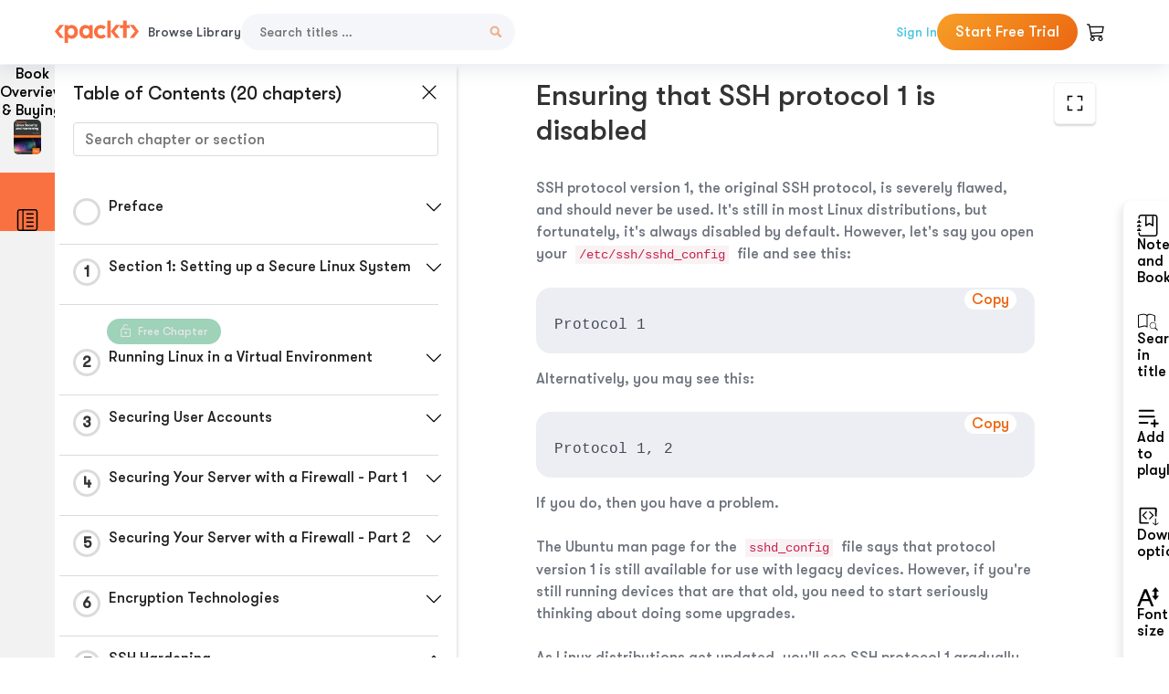

--- FILE ---
content_type: text/html; charset=UTF-8
request_url: https://subscription.packtpub.com/book/cloud-and-networking/9781838981778/7/ch07lvl1sec59/ensuring-that-ssh-protocol-1-is-disabled
body_size: 23386
content:
<link rel="preconnect" href="https://static.packt-cdn.com" crossorigin>


<!DOCTYPE html>
<html lang="en">
<head>
    <meta charset="utf-8">
    <meta name="referrer" content="no-referrer-when-downgrade">
    <meta http-equiv="X-UA-Compatible" content="IE=edge">
    <meta name="viewport" content="width=device-width, initial-scale=1">
    
    <script>
        window.dataLayer = window.dataLayer || [];
        function gtag(){dataLayer.push(arguments);}

        gtag('consent', 'default', {
            'ad_user_data': 'denied',
            'ad_personalization': 'denied',
            'ad_storage': 'denied',
            'analytics_storage': 'denied',
            'region': ["AT", "BE", "BG", "HR", "CY", "CZ", "DK", "EE", "FI", "FR", "DE", "EL", "ES", "HU", "IE", "IS", "IT", "LI", "LV", "LT", "LU", "MT", "NL", "NO", "PL", "PT", "RO", "SK", "SI", "SE", "UK", "US-CA"]
        });
    </script>

    <title>SSH Hardening | Mastering Linux Security and Hardening</title>
    <meta name="description" content="SSH Hardening. A chapter from Mastering Linux Security and Hardening by Donald A.  Tevault" />
    <link rel="canonical" href="https://subscription.packtpub.com/book/cloud-and-networking/9781838981778/7/ch07lvl1sec59/ensuring-that-ssh-protocol-1-is-disabled" />


    <meta name="robots" content="index,follow" />
    <link rel="preload" as="style" href="https://subscription.packtpub.com/rebuild/build/assets/subs-reader-6n3Hmdld.css" /><link rel="stylesheet" href="https://subscription.packtpub.com/rebuild/build/assets/subs-reader-6n3Hmdld.css" />        <link rel="modulepreload" href="https://subscription.packtpub.com/rebuild/build/assets/app-CuMmNZwT.js" /><script type="module" src="https://subscription.packtpub.com/rebuild/build/assets/app-CuMmNZwT.js"></script>
    <link rel="icon" href="/favicon.ico" sizes="48x48" >
<link rel="icon" href="/favicon.svg" sizes="any" type="image/svg+xml">
<link rel="apple-touch-icon" href="/apple-touch-icon.png"/>
    <style>
    @font-face {
        font-family: 'Outfit';
        font-style: normal;
        font-display: swap;
        src: local('Outfit'), url('https://subscription.packtpub.com/rebuild/build/assets/Outfit-VariableFont_wght-B-fmKU8E.woff2') format('woff2');
        font-weight: 100 1000;
    }

    * {
        font-family: 'Outfit', Arial, Helvetica, sans-serif;
        font-optical-sizing: auto;
        font-weight: 400;
        font-style: normal;
    }
</style>
            <style>
    @font-face {
        font-family:Walsheim;
        font-display: swap;
        src: url('https://subscription.packtpub.com/rebuild/build/assets/gt_walsheim_pro_regular-CYPdbqOU.woff2') format("woff2");
    }

    * {
        font-family: 'Walsheim', Arial, Helvetica, sans-serif;
        font-optical-sizing: auto;
        font-weight: 400;
        font-style: normal;
    }
</style>
        <!-- Open Graph Tags  -->
<meta property="og:url" content="https://subscription.packtpub.com/book/cloud-and-networking/9781838981778/7/ch07lvl1sec59/ensuring-that-ssh-protocol-1-is-disabled" />
<meta property="og:site_name" content="Packt" />
<meta property="og:image" content="https://content.packt.com/B15237/cover_image_large.jpg?version=1764765038" />
<meta property="og:image:secure_url" content="https://content.packt.com/B15237/cover_image_large.jpg?version=1764765038" />
<meta property="og:title" content="SSH Hardening | Mastering Linux Security and Hardening" />
<meta property="og:description" content="SSH Hardening. A chapter from Mastering Linux Security and Hardening by Donald A.  Tevault" />

<!-- Twitter Tags  -->
<meta name="twitter:title" content="SSH Hardening | Mastering Linux Security and Hardening" />
<meta name="twitter:description" content="SSH Hardening. A chapter from Mastering Linux Security and Hardening by Donald A.  Tevault" />
    <!-- Twitter Card  -->
<meta name="twitter:card" content="summary" />
<meta name="twitter:site" content="@PacktPub" />
<meta name="twitter:creator" content="@PacktPub" />

<meta name="twitter:image" content="https://content.packt.com/B15237/cover_image_large.jpg?version=1764765038" />

            <script>
            window.pageName = "subs-reader";
        </script>
                <script>
            window.packtPubBaseUrl = "https://www.packtpub.com/en-us";
        </script>
        
    <script>
        window.cartItems = [];
    </script>

    
    
    <script async src="https://91519dce225c6867.packtpub.com/gtag/js?id=G-Q4R8G7SJDK"></script>
    <script>
        window.dataLayer = window.dataLayer || [];
        function gtag(){dataLayer.push(arguments);}

        gtag('js', new Date());

        gtag('config', "G-Q4R8G7SJDK", {
            'server_container_url': 'https://91519dce225c6867.packtpub.com',
                    });

        gtag('consent', 'default', {
            'ad_user_data': 'denied',
            'ad_personalization': 'denied',
            'ad_storage': 'denied',
            'analytics_storage': 'denied',
            'region': ["AT", "BE", "BG", "HR", "CY", "CZ", "DK", "EE", "FI", "FR", "DE", "EL", "ES", "HU", "IE", "IS", "IT", "LI", "LV", "LT", "LU", "MT", "NL", "NO", "PL", "PT", "RO", "SK", "SI", "SE", "UK", "US-CA"]
        });

                                gtag('set', 'user_properties', {
                                'user_locale': 'en-us',
                                            });
            
                        gtag('config', 'G-Q4R8G7SJDK', {
                                'page_locale': 'en-us',
                'page_country': 'us',
                                'page_currency': 'USD'
            });
                    
        // Get GA4 session ID and client ID from gtag and send to backend
        (function() {
            const measurementId = "G-Q4R8G7SJDK";
            
            function setGACookies(sessionId, clientId) {
                if (sessionId) {
                    // Store session ID in cookie for backend access (30 minutes expiry - matches GA4 session timeout)
                    document.cookie = 'X-GA-Session-ID=' + encodeURIComponent(sessionId) + '; path=/; max-age=1800; SameSite=Lax';
                }
                
                if (clientId) {
                    // Store client ID in cookie (2 years expiry - matches GA4 client ID lifetime)
                    document.cookie = 'X-GA-Client-ID=' + encodeURIComponent(clientId) + '; path=/; max-age=63072000; SameSite=Lax';
                }
            }

            function getGAAnalyticsData() {
                // Wait for gtag to be ready
                if (typeof gtag === 'undefined') {
                    setTimeout(getGAAnalyticsData, 100);
                    return;
                }

                // Method 1: Try to get session_id and client_id using gtag('get')
                // Note: This may not work in all browsers/configurations, so we have fallbacks
                try {
                    gtag('get', measurementId, 'session_id', function(sessionId) {
                        gtag('get', measurementId, 'client_id', function(clientId) {
                            if (sessionId || clientId) {
                                setGACookies(sessionId, clientId);
                            } else {
                                // Fallback: Parse from _ga cookie
                                parseGACookies();
                            }
                        });
                    });
                } catch (e) {
                    // Fallback: Parse from cookies
                    parseGACookies();
                }
            }

            function parseGACookies() {
                // Fallback: Parse _ga cookie format: GA1.2.XXXXXXXXX.YYYYYYYYY
                // Where XXXXXXX is client ID and YYYYYYYY is session start time
                const gaCookie = document.cookie.split('; ').find(row => row.startsWith('_ga='));
                if (gaCookie) {
                    const gaValue = gaCookie.split('=')[1];
                    const parts = gaValue.split('.');
                    if (parts.length >= 4) {
                        // Client ID is parts[2] + parts[3]
                        const clientId = parts[2] + '.' + parts[3];
                        setGACookies(null, clientId);
                    }
                }

                // Also try _ga_<MEASUREMENT_ID> cookie which has more structured data
                const gaMeasurementCookie = document.cookie.split('; ').find(row => row.startsWith('_ga_' + measurementId.replace('G-', '') + '='));
                if (gaMeasurementCookie) {
                    try {
                        const cookieValue = gaMeasurementCookie.split('=')[1];
                        const decoded = decodeURIComponent(cookieValue);
                        // The cookie format is: GS1.1.<session_id>.<timestamp>
                        const cookieParts = decoded.split('.');
                        if (cookieParts.length >= 4) {
                            const sessionId = cookieParts[2];
                            setGACookies(sessionId, null);
                        }
                    } catch (e) {
                        // Ignore parsing errors
                    }
                }
            }

            // Get analytics data after gtag is initialized
            // Use a longer delay to ensure gtag is fully loaded
            if (document.readyState === 'loading') {
                document.addEventListener('DOMContentLoaded', function() {
                    setTimeout(getGAAnalyticsData, 1500);
                });
            } else {
                setTimeout(getGAAnalyticsData, 1500);
            }

            // Also try to capture session_id from gtag events as a backup
            // This fires when any gtag event is sent
            const originalGtag = window.gtag;
            if (originalGtag) {
                window.gtag = function() {
                    const args = Array.from(arguments);
                    // Check if this is an event that might contain session info
                    if (args[0] === 'event' || args[0] === 'config') {
                        // Try to extract session_id from the event
                        const config = args[2] || {};
                        if (config.session_id) {
                            setGACookies(config.session_id, config.client_id);
                        }
                    }
                    return originalGtag.apply(this, arguments);
                };
            }
        })();
    </script>
</head>

<body>
<div class="float-alert-container"></div>


<noscript>
        <iframe src="https://91519dce225c6867.packtpub.com/ns.html?id=GTM-N8ZG435Z" height="0" width="0" style="display:none;visibility:hidden"></iframe>
    </noscript>
<!-- End Google Tag Manager (noscript) -->
    <header class="header-sticky header full-width-container">
    <a href="https://subscription.packtpub.com" class="navbar-brand">
        <img src="/images/logo-new.svg" alt="Packt Logo" class="logo">
    </a>

    <div class="d-lg-inline navbar-nav desktop">
        <a href="https://subscription.packtpub.com/search" class="nav-link">
            Browse Library
        </a>
    </div>
    <form action="https://subscription.packtpub.com/search"
          class="d-flex form header-search-form desktop">
        <input required="" name="query" placeholder="Search titles …" type="text"
               class="mr-sm-2 form-control form-input" data-sharkid="__0">
        <button type="submit" class="header-search-form-btn">
            <img
    src="https://subscription.packtpub.com/rebuild/build/assets/search-BIeXIed5.svg"
    class="svg-icon icon icon-1"
    
    alt="Search icon"
/>
        </button>
    </form>

    
        <a href="https://www.packtpub.com/login?returnUrl=https://subscription.packtpub.com/book/cloud-and-networking/9781838981778/7/ch07lvl1sec59/ensuring-that-ssh-protocol-1-is-disabled" rel="nofollow"
           class="nav-link auth-btn style-1 ml-auto desktop">
            Sign In
        </a>

                    <a href="https://www.packtpub.com/checkout-subscription/packt-subscription-monthly?freetrial=true" rel="nofollow"
               class="start-free-trial-btn subs-btn subs-btn-primary-gradient subs-btn-rounded desktop">
                Start Free Trial
            </a>
        
    
    <div class="header-searchbar-collapse collapse">
        <form action="https://subscription.packtpub.com/search" class="d-flex form header-search-form">
            <input required="" name="query" placeholder="Search titles …" type="text"
                   class="mr-sm-2 form-control form-input">
            <button type="submit" class="header-search-form-btn">
                <img
    src="https://subscription.packtpub.com/rebuild/build/assets/search-BIeXIed5.svg"
    class="svg-icon icon icon-1"
    
    alt="Search icon"
/>
            </button>
        </form>
    </div>

    <div
        class="nav-row navbar-nav mobile-search-parent device"
        data-toggle="header-searchbar-collapse"
        data-toggle-override="collapse"
        data-toggle-event="click"
        data-add-class-on-outside-click="collapse"
    >
        <img
    src="https://subscription.packtpub.com/rebuild/build/assets/close-BX_BCJyJ.svg"
    class="svg-icon icon switch-icon"
    
    alt="Close icon"
/>
        <img
    src="https://subscription.packtpub.com/rebuild/build/assets/search-BIeXIed5.svg"
    class="svg-icon icon default-icon"
    
    alt="Search icon"
/>
    </div>

    
        <div
            class="cart-btn-parent"
            data-toggle="header-cart-dropdown"
            data-add-class-on-outside-click="d-none"
        >
            <div class="btn-content">
                <img
    src="https://subscription.packtpub.com/rebuild/build/assets/cart-LNtEc-og.svg"
    class="svg-icon icon"
    
    alt="Account"
/>
                            </div>
            <ul class="dropdown-menu dropdown-menu-right header-cart-dropdown d-none">
    <div class="card">
        <div class="card-header">
            <div class="label">My Cart</div>
                    </div>

                    <div class="card-body empty-items">
                <div class="empty-label">Your cart is empty!</div>
            </div>
        
    </div>
</ul>
        </div>

    
    
    <div class="navbar-collapse collapse">
        <a href="https://subscription.packtpub.com/search" class="nav-link">
            Browse Library
        </a>
                    <a href="https://www.packtpub.com/login?returnUrl=https://subscription.packtpub.com/book/cloud-and-networking/9781838981778/7/ch07lvl1sec59/ensuring-that-ssh-protocol-1-is-disabled" rel="nofollow"
               class="style-1 nav-link auth-btn">
                Sign In
            </a>
                            <a href="https://www.packtpub.com/checkout-subscription/packt-subscription-monthly?freetrial=true" rel="nofollow"
                   class="subs-btn subs-btn-primary-gradient subs-btn-rounded start-free-trial-btn">
                    Start Free Trial
                </a>
                        </div>

    <button
        class="navbar-toggler device"
        data-toggle="navbar-collapse"
        data-toggle-override="collapse"
        data-toggle-event="click"
        data-add-class-on-outside-click="collapse"
    >
        <img
    src="https://subscription.packtpub.com/rebuild/build/assets/close-BX_BCJyJ.svg"
    class="svg-icon icon switch-icon"
    
    alt="Close icon"
/>
        <img
    src="https://subscription.packtpub.com/rebuild/build/assets/navbar-menu-DmFh5blr.svg"
    class="svg-icon icon default-icon"
    
    alt="Icon"
/>
    </button>

    <div id="add-to-playlist" class="rebuild-modal  d-none" data-has-errors="">
    <div class="rebuild-modal-content ">
        <div class="rebuild-modal-content-header">
                <h3 class="rebuild-modal-title m-0 add-to-playlist-title">Add to playlist</h3>
    <h3 class="rebuild-modal-title m-0 create-playlist-title d-none">Create a Playlist</h3>
            <img
    src="https://subscription.packtpub.com/rebuild/build/assets/close-BX_BCJyJ.svg"
    class="svg-icon icon icon-4"
    data-modal-close="add-to-playlist"
    alt="Modal Close icon"
/>
       </div>
        <div class="rebuild-modal-content-body scrollbar">
                        <div class="logged-out-message">
            You need to login to use this feature.
        </div>
            </div>
            </div>
</div>
    </header>


    <div class="reader-page">
        <div id="main" class="hidden-sidebar">
            <div class="lhs-tabs-container">
    <ul class="lhs-tabs">
        <li id="tab-overview" data-target="overview" class="lhs-tabs-toggle">
            <span class="inline-tooltip right">Book Overview & Buying</span>
                        <img src="https://content.packt.com/B15237/cover_image.jpg?version=1764765038"
     alt="Mastering Linux Security and Hardening"
     srcset="https://content.packt.com/_/image/xsmall/B15237/cover_image.jpg?version=1764765038 40w, https://content.packt.com/_/image/small/B15237/cover_image.jpg?version=1764765038 60w, https://content.packt.com/_/image/medium/B15237/cover_image.jpg?version=1764765038 80w, https://content.packt.com/_/image/large/B15237/cover_image.jpg?version=1764765038 100w, https://content.packt.com/_/image/xlarge/B15237/cover_image.jpg?version=1764765038 150w, https://content.packt.com/_/image/xxlarge/B15237/cover_image.jpg?version=1764765038 200w, https://content.packt.com/_/image/original/B15237/cover_image.jpg?version=1764765038 810w"
     sizes="30px"
     width="30"
     height="38"
     class="rounded-1"
     loading="lazy"
     fetchpriority="auto"
     onerror="this.onerror=null;this.srcset='';this.src='https://static.packt-cdn.com/assets/images/Packt-iPad-Logos_250x308.png'"
>
        </li>
        <li id="tab-toc" data-target="toc" class="lhs-tabs-toggle">
            <span class="inline-tooltip right">Table Of Contents</span>
            <img
    src="https://subscription.packtpub.com/rebuild/build/assets/new-toc-BUwxm80z.svg"
    class="svg-icon icon icon-4"
    
    alt="Toc"
/>
        </li>
            </ul>
    <div class="lhs-tabs-content">
        <section class="overview-panel lhs-tabs-panel">
    <div class="overview scroll-area" data-simplebar>
        <div class="overview-header desktop">
            <div class="overview-header__img-container">
                                <img src="https://content.packt.com/B15237/cover_image.jpg?version=1764765038"
     alt="Mastering Linux Security and Hardening"
     srcset="https://content.packt.com/_/image/xsmall/B15237/cover_image.jpg?version=1764765038 40w, https://content.packt.com/_/image/small/B15237/cover_image.jpg?version=1764765038 60w, https://content.packt.com/_/image/medium/B15237/cover_image.jpg?version=1764765038 80w, https://content.packt.com/_/image/large/B15237/cover_image.jpg?version=1764765038 100w, https://content.packt.com/_/image/xlarge/B15237/cover_image.jpg?version=1764765038 150w, https://content.packt.com/_/image/xxlarge/B15237/cover_image.jpg?version=1764765038 200w, https://content.packt.com/_/image/original/B15237/cover_image.jpg?version=1764765038 810w"
     sizes="60px"
     width="60"
     height="74"
     class="rounded-1"
     loading="lazy"
     fetchpriority="auto"
     onerror="this.onerror=null;this.srcset='';this.src='https://static.packt-cdn.com/assets/images/Packt-iPad-Logos_250x308.png'"
>
            </div>
            <div class="overview-header__info-container">
                <div class="title-container">
                    <h4 id="bookTitle" class="title" data-book-title="Mastering Linux Security and Hardening">Mastering Linux Security and Hardening
                                                    - Second Edition
                                            </h4>
                                            <h5 class="author">By :
                            <span class="author-names">

                                                                <span>Donald A.  Tevault</span>
                                                        </span>
                        </h5>
                    
                </div>
                <div id="customerReviews" class="customer-reviews ">
                    <div>
                        <span class="customer-reviews__heading__rating">
        <div class="vue-star-rating">
            <span class="vue-star-rating-star" style="margin-right: 0px;">
                <svg height="15" width="15"
                    viewBox="0 0 15 15" class="vue-star-rating-star" step="1">
                    <linearGradient id="desktop" x1="0" x2="100%" y1="0" y2="0">
                        <stop offset="82%" stop-color="#ffd055" stop-opacity="1">
                        </stop>
                        <stop offset="82%" stop-color="#d8d8d8" stop-opacity="1">
                        </stop>
                    </linearGradient>
                    <filter id="t8njk" height="130%" width="130%"
                        filterUnits="userSpaceOnUse">
                        <feGaussianBlur stdDeviation="0" result="coloredBlur">
                        </feGaussianBlur>
                        <feMerge>
                            <feMergeNode in="coloredBlur"></feMergeNode>
                            <feMergeNode in="SourceGraphic"></feMergeNode>
                        </feMerge>
                    </filter>
                    <polygon
                        points="6.818181818181818,0.7575757575757576,2.2727272727272725,15,13.636363636363637,5.909090909090909,0,5.909090909090909,11.363636363636363,15"
                        fill="url(#desktop)" stroke="#999" stroke-width="0" stroke-linejoin="miter">
                    </polygon>
                    <polygon
                        points="6.818181818181818,0.7575757575757576,2.2727272727272725,15,13.636363636363637,5.909090909090909,0,5.909090909090909,11.363636363636363,15"
                        fill="url(#desktop)"></polygon>
                </svg>
            </span>
        </div>

    <span class="customer-reviews__heading__rating--text">
        <span class="avarage-text">4.5</span> (<span class="total-count">4</span>)
    </span>
</span>
                    </div>
                </div>
                <div class="overview-header__info-container-buttons">
                                            
                        <div class="overview__buy-button">
    <a
            href="https://www.packtpub.com/product/mastering-linux-security-and-hardening/9781838981778"
            target="_blank"
            id="buy-button"
            title="Buy this Book"
    >
        Buy this Book
    </a>
</div>
                                    </div>
            </div>
            <div class="panel__close">
    <img
    src="https://subscription.packtpub.com/rebuild/build/assets/close-BX_BCJyJ.svg"
    class="svg-icon icon icon-3"
    
    alt="close"
/>
</div>
<div class="panel__close white">
    <img
    src="https://subscription.packtpub.com/rebuild/build/assets/close-white-DMS8wjWH.svg"
    class="svg-icon icon icon-3"
    
    alt="close"
/>
</div>
        </div>
        <div class="overview-header mobile">
            <div class="overview-header__info-wrap">
                <div class="title-container-mobile">
                                        <img src="https://content.packt.com/B15237/cover_image.jpg?version=1764765038"
     alt="Mastering Linux Security and Hardening"
     srcset="https://content.packt.com/_/image/xsmall/B15237/cover_image.jpg?version=1764765038 40w, https://content.packt.com/_/image/small/B15237/cover_image.jpg?version=1764765038 60w, https://content.packt.com/_/image/medium/B15237/cover_image.jpg?version=1764765038 80w, https://content.packt.com/_/image/large/B15237/cover_image.jpg?version=1764765038 100w, https://content.packt.com/_/image/xlarge/B15237/cover_image.jpg?version=1764765038 150w, https://content.packt.com/_/image/xxlarge/B15237/cover_image.jpg?version=1764765038 200w, https://content.packt.com/_/image/original/B15237/cover_image.jpg?version=1764765038 810w"
     sizes="60px"
     width="60"
     height="74"
     class="small-book-image"
     loading="lazy"
     fetchpriority="auto"
     onerror="this.onerror=null;this.srcset='';this.src='https://static.packt-cdn.com/assets/images/Packt-iPad-Logos_250x308.png'"
>

                    <div class="flex-column">
                        <h4 class="title">Mastering Linux Security and Hardening</h4>
                        <div id="customerReviews" class="customer-reviews ">
                            <div>
                                <span class="customer-reviews__heading__rating">
        <div class="vue-star-rating">
            <span class="vue-star-rating-star" style="margin-right: 0px;">
                <svg height="15" width="15"
                    viewBox="0 0 15 15" class="vue-star-rating-star" step="1">
                    <linearGradient id="mobile" x1="0" x2="100%" y1="0" y2="0">
                        <stop offset="82%" stop-color="#ffd055" stop-opacity="1">
                        </stop>
                        <stop offset="82%" stop-color="#d8d8d8" stop-opacity="1">
                        </stop>
                    </linearGradient>
                    <filter id="t8njk" height="130%" width="130%"
                        filterUnits="userSpaceOnUse">
                        <feGaussianBlur stdDeviation="0" result="coloredBlur">
                        </feGaussianBlur>
                        <feMerge>
                            <feMergeNode in="coloredBlur"></feMergeNode>
                            <feMergeNode in="SourceGraphic"></feMergeNode>
                        </feMerge>
                    </filter>
                    <polygon
                        points="6.818181818181818,0.7575757575757576,2.2727272727272725,15,13.636363636363637,5.909090909090909,0,5.909090909090909,11.363636363636363,15"
                        fill="url(#mobile)" stroke="#999" stroke-width="0" stroke-linejoin="miter">
                    </polygon>
                    <polygon
                        points="6.818181818181818,0.7575757575757576,2.2727272727272725,15,13.636363636363637,5.909090909090909,0,5.909090909090909,11.363636363636363,15"
                        fill="url(#mobile)"></polygon>
                </svg>
            </span>
        </div>

    <span class="customer-reviews__heading__rating--text">
        <span class="avarage-text">4.5</span> (<span class="total-count">4</span>)
    </span>
</span>

                            </div>
                        </div>

                    </div>
                </div>
                                    <h5 class="author">By: <span class="author-names">
                                                        <span>Donald A.  Tevault</span>
                                                </span></h5>
                                <div class="panel__close">
    <svg fill="none" viewBox="0 0 24 24" height="24" width="24" xmlns="http://www.w3.org/2000/svg"
        class="close-btn">
        <path xmlns="http://www.w3.org/2000/svg"
            d="M6.96967 6.96967C7.26256 6.67678 7.73744 6.67678 8.03033 6.96967L12 10.9393L15.9697 6.96967C16.2626 6.67678 16.7374 6.67678 17.0303 6.96967C17.3232 7.26256 17.3232 7.73744 17.0303 8.03033L13.0607 12L17.0303 15.9697C17.3232 16.2626 17.3232 16.7374 17.0303 17.0303C16.7374 17.3232 16.2626 17.3232 15.9697 17.0303L12 13.0607L8.03033 17.0303C7.73744 17.3232 7.26256 17.3232 6.96967 17.0303C6.67678 16.7374 6.67678 16.2626 6.96967 15.9697L10.9393 12L6.96967 8.03033C6.67678 7.73744 6.67678 7.26256 6.96967 6.96967Z"
            fill="#202020"></path>
    </svg>
</div>
            </div>
            <div class="overview-header__info-container-buttons">
                
                                    <div class="overview__buy-button">
    <a
            href="https://www.packtpub.com/product/mastering-linux-security-and-hardening/9781838981778"
            target="_blank"
            id="buy-button"
            title="Buy this Book"
    >
        Buy this Book
    </a>
</div>
                            </div>
        </div>
        <div class="overview-content">
            <h4 class="overview-content__title">Overview of this book</h4>
            <div class="contentfull-block">From creating networks and servers to automating the entire working environment, Linux has been extremely popular with system administrators for the last couple of decades. However, security has always been a major concern. With limited resources available in the Linux security domain, this book will be an invaluable guide in helping you get your Linux systems properly secured.
Complete with in-depth explanations of essential concepts, practical examples, and self-assessment questions, this book begins by helping you set up a practice lab environment and takes you through the core functionalities of securing Linux. You&#039;ll practice various Linux hardening techniques and advance to setting up a locked-down Linux server. As you progress, you will also learn how to create user accounts with appropriate privilege levels, protect sensitive data by setting permissions and encryption, and configure a firewall. The book will help you set up mandatory access control, system auditing, security profiles, and kernel hardening, and finally cover best practices and troubleshooting techniques to secure your Linux environment efficiently.
By the end of this Linux security book, you will be able to confidently set up a Linux server that will be much harder for malicious actors to compromise.</div>
        </div>
    </div>
</section>
        <section class="toc-panel lhs-tabs-panel">
    <section class="scroll-area" data-simplebar>
        <div class="toc-panel__wrapper">
            <div class="toc-panel__header">
                <div class="toc-panel__header__title">
                    Table of Contents (<span class="chapter-count">20</span> chapters)
                </div>
                <div class="panel__close">
    <img
    src="https://subscription.packtpub.com/rebuild/build/assets/close-BX_BCJyJ.svg"
    class="svg-icon icon icon-3"
    
    alt="close"
/>
</div>
<div class="panel__close white">
    <img
    src="https://subscription.packtpub.com/rebuild/build/assets/close-white-DMS8wjWH.svg"
    class="svg-icon icon icon-3"
    
    alt="close"
/>
</div>
            </div>
            <div class="toc-search">
                <div class="form-group toc-search__form">
                    <input type="email" placeholder="Search chapter or section" class="form-control toc-search__form__input" data-toc-search>
                    <span class="clear-search">
                    <img
    src="https://subscription.packtpub.com/rebuild/build/assets/close-BX_BCJyJ.svg"
    class="svg-icon icon icon-2"
    
    alt="close"
/>
                    </span>
                </div>
            </div>
        </div>
        <div toc-data-auth="" class="toc-panel__contents">
                            <div class="toc-panel__contents__chapter" data-chapter-id="pref">
                                        <div class="toc-panel__contents__chapter__header">
                        <div class="toc-panel__contents__chapter__header__content">
                            <div class="toc-panel__contents__chapter__header__tracker">
                                <div class="circular-progress">
                                    <svg width="30" height="30">
                                        <circle cx="15" cy="15" r="13.5" stroke-width="3" class="progress-background">
                                        </circle>
                                        <circle cx="15" cy="15" r="13.5" stroke-width="3"
                                                stroke-dasharray="84.82300164692441" stroke-dashoffset="84.82300164692441"
                                                class="progress"></circle>
                                        <text x="15" y="15" class="percentage">
                                                                                    </text>
                                    </svg>
                                </div>
                            </div>
                            <div class="toc-panel__contents__chapter__header--title">
                                Preface
                                <div class="toc-panel__contents__chapter__header--title-progress d-none">
                                    <span class="status"></span>
                                    <span class="out-of"></span>
                                    <span class="percentage"></span>
                                </div>
                            </div>
                        </div>
                        <div class="toc-panel__contents__chapter__header__dropdown--icon">
                                                        <img
    src="https://subscription.packtpub.com/rebuild/build/assets/chevron-down-grey-D1AYdVO8.svg"
    class="svg-icon icon icon-3"
    aria-expanded="false" href="#sectionCollapse0" role="button"
    alt="chevron up"
/>
                                                    </div>
                    </div>
                    <div data-target="#sectionCollapse0" aria-expanded="true"
                         class="toc-panel__contents__chapter__section__dropdown ">
                        <div class="toc-panel__contents__chapter__section__dropdown__sections">
                                                            <div
                                    data-section-id="preflvl1sec01"
                                    class="toc-panel__contents__chapter__section__dropdown__sections__title ">
                                    <div class="toc-panel__contents__chapter__section__dropdown__sections__title--progress">
                                        <img
    src="https://subscription.packtpub.com/rebuild/build/assets/check-BpIpel2p.svg"
    class="svg-icon icon check-icon"
    
    alt="Icon"
/>
                                    </div>
                                                                            <a href="https://subscription.packtpub.com/book/cloud-and-networking/9781838981778/pref/preflvl1sec01/preface">Preface</a>
                                                                    </div>
                                                            <div
                                    data-section-id="preflvl1sec02"
                                    class="toc-panel__contents__chapter__section__dropdown__sections__title ">
                                    <div class="toc-panel__contents__chapter__section__dropdown__sections__title--progress">
                                        <img
    src="https://subscription.packtpub.com/rebuild/build/assets/check-BpIpel2p.svg"
    class="svg-icon icon check-icon"
    
    alt="Icon"
/>
                                    </div>
                                                                            <a href="https://subscription.packtpub.com/book/cloud-and-networking/9781838981778/pref/preflvl1sec02/who-this-book-is-for">Who this book is for</a>
                                                                    </div>
                                                            <div
                                    data-section-id="preflvl1sec03"
                                    class="toc-panel__contents__chapter__section__dropdown__sections__title ">
                                    <div class="toc-panel__contents__chapter__section__dropdown__sections__title--progress">
                                        <img
    src="https://subscription.packtpub.com/rebuild/build/assets/check-BpIpel2p.svg"
    class="svg-icon icon check-icon"
    
    alt="Icon"
/>
                                    </div>
                                                                            <a href="https://subscription.packtpub.com/book/cloud-and-networking/9781838981778/pref/preflvl1sec03/what-this-book-covers">What this book covers</a>
                                                                    </div>
                                                            <div
                                    data-section-id="preflvl1sec04"
                                    class="toc-panel__contents__chapter__section__dropdown__sections__title ">
                                    <div class="toc-panel__contents__chapter__section__dropdown__sections__title--progress">
                                        <img
    src="https://subscription.packtpub.com/rebuild/build/assets/check-BpIpel2p.svg"
    class="svg-icon icon check-icon"
    
    alt="Icon"
/>
                                    </div>
                                                                            <a href="https://subscription.packtpub.com/book/cloud-and-networking/9781838981778/pref/preflvl1sec04/to-get-the-most-out-of-this-book">To get the most out of this book</a>
                                                                    </div>
                                                            <div
                                    data-section-id="preflvl1sec05"
                                    class="toc-panel__contents__chapter__section__dropdown__sections__title ">
                                    <div class="toc-panel__contents__chapter__section__dropdown__sections__title--progress">
                                        <img
    src="https://subscription.packtpub.com/rebuild/build/assets/check-BpIpel2p.svg"
    class="svg-icon icon check-icon"
    
    alt="Icon"
/>
                                    </div>
                                                                            <a href="https://subscription.packtpub.com/book/cloud-and-networking/9781838981778/pref/preflvl1sec05/get-in-touch">Get in touch</a>
                                                                    </div>
                                                    </div>
                    </div>
                </div>
                            <div class="toc-panel__contents__chapter" data-chapter-id="1">
                                        <div class="toc-panel__contents__chapter__header">
                        <div class="toc-panel__contents__chapter__header__content">
                            <div class="toc-panel__contents__chapter__header__tracker">
                                <div class="circular-progress">
                                    <svg width="30" height="30">
                                        <circle cx="15" cy="15" r="13.5" stroke-width="3" class="progress-background">
                                        </circle>
                                        <circle cx="15" cy="15" r="13.5" stroke-width="3"
                                                stroke-dasharray="84.82300164692441" stroke-dashoffset="84.82300164692441"
                                                class="progress"></circle>
                                        <text x="15" y="15" class="percentage">
                                                                                            1
                                                                                    </text>
                                    </svg>
                                </div>
                            </div>
                            <div class="toc-panel__contents__chapter__header--title">
                                Section 1: Setting up a Secure Linux System
                                <div class="toc-panel__contents__chapter__header--title-progress d-none">
                                    <span class="status"></span>
                                    <span class="out-of"></span>
                                    <span class="percentage"></span>
                                </div>
                            </div>
                        </div>
                        <div class="toc-panel__contents__chapter__header__dropdown--icon">
                                                        <img
    src="https://subscription.packtpub.com/rebuild/build/assets/chevron-down-grey-D1AYdVO8.svg"
    class="svg-icon icon icon-3"
    aria-expanded="false" href="#sectionCollapse1" role="button"
    alt="chevron up"
/>
                                                    </div>
                    </div>
                    <div data-target="#sectionCollapse1" aria-expanded="true"
                         class="toc-panel__contents__chapter__section__dropdown ">
                        <div class="toc-panel__contents__chapter__section__dropdown__sections">
                                                            <div
                                    data-section-id="ch01lvl1sec01"
                                    class="toc-panel__contents__chapter__section__dropdown__sections__title ">
                                    <div class="toc-panel__contents__chapter__section__dropdown__sections__title--progress">
                                        <img
    src="https://subscription.packtpub.com/rebuild/build/assets/check-BpIpel2p.svg"
    class="svg-icon icon check-icon"
    
    alt="Icon"
/>
                                    </div>
                                                                            <a href="https://subscription.packtpub.com/book/cloud-and-networking/9781838981778/1/ch01lvl1sec01/section-1-setting-up-a-secure-linux-system">Section 1: Setting up a Secure Linux System</a>
                                                                    </div>
                                                    </div>
                    </div>
                </div>
                            <div class="toc-panel__contents__chapter" data-chapter-id="2">
                                            <div class="free-chapter-parent">
                    <span class="free-chapter">
                        <img src="/images/lock-close.svg" class="svg-icon" alt="Lock" />
                        <span class="text">Free Chapter</span>
                    </span>
                        </div>
                                        <div class="toc-panel__contents__chapter__header">
                        <div class="toc-panel__contents__chapter__header__content">
                            <div class="toc-panel__contents__chapter__header__tracker">
                                <div class="circular-progress">
                                    <svg width="30" height="30">
                                        <circle cx="15" cy="15" r="13.5" stroke-width="3" class="progress-background">
                                        </circle>
                                        <circle cx="15" cy="15" r="13.5" stroke-width="3"
                                                stroke-dasharray="84.82300164692441" stroke-dashoffset="84.82300164692441"
                                                class="progress"></circle>
                                        <text x="15" y="15" class="percentage">
                                                                                            2
                                                                                    </text>
                                    </svg>
                                </div>
                            </div>
                            <div class="toc-panel__contents__chapter__header--title">
                                Running Linux in a Virtual Environment
                                <div class="toc-panel__contents__chapter__header--title-progress d-none">
                                    <span class="status"></span>
                                    <span class="out-of"></span>
                                    <span class="percentage"></span>
                                </div>
                            </div>
                        </div>
                        <div class="toc-panel__contents__chapter__header__dropdown--icon">
                                                        <img
    src="https://subscription.packtpub.com/rebuild/build/assets/chevron-down-grey-D1AYdVO8.svg"
    class="svg-icon icon icon-3"
    aria-expanded="false" href="#sectionCollapse2" role="button"
    alt="chevron up"
/>
                                                    </div>
                    </div>
                    <div data-target="#sectionCollapse2" aria-expanded="true"
                         class="toc-panel__contents__chapter__section__dropdown ">
                        <div class="toc-panel__contents__chapter__section__dropdown__sections">
                                                            <div
                                    data-section-id="ch02lvl1sec02"
                                    class="toc-panel__contents__chapter__section__dropdown__sections__title ">
                                    <div class="toc-panel__contents__chapter__section__dropdown__sections__title--progress">
                                        <img
    src="https://subscription.packtpub.com/rebuild/build/assets/check-BpIpel2p.svg"
    class="svg-icon icon check-icon"
    
    alt="Icon"
/>
                                    </div>
                                                                            <a href="https://subscription.packtpub.com/book/cloud-and-networking/9781838981778/2/ch02lvl1sec02/running-linux-in-a-virtual-environment">Running Linux in a Virtual Environment</a>
                                                                    </div>
                                                            <div
                                    data-section-id="ch02lvl1sec03"
                                    class="toc-panel__contents__chapter__section__dropdown__sections__title ">
                                    <div class="toc-panel__contents__chapter__section__dropdown__sections__title--progress">
                                        <img
    src="https://subscription.packtpub.com/rebuild/build/assets/check-BpIpel2p.svg"
    class="svg-icon icon check-icon"
    
    alt="Icon"
/>
                                    </div>
                                                                            <a href="https://subscription.packtpub.com/book/cloud-and-networking/9781838981778/2/ch02lvl1sec03/looking-at-the-threat-landscape">Looking at the threat landscape</a>
                                                                    </div>
                                                            <div
                                    data-section-id="ch02lvl1sec04"
                                    class="toc-panel__contents__chapter__section__dropdown__sections__title ">
                                    <div class="toc-panel__contents__chapter__section__dropdown__sections__title--progress">
                                        <img
    src="https://subscription.packtpub.com/rebuild/build/assets/check-BpIpel2p.svg"
    class="svg-icon icon check-icon"
    
    alt="Icon"
/>
                                    </div>
                                                                            <a href="https://subscription.packtpub.com/book/cloud-and-networking/9781838981778/2/ch02lvl1sec04/why-do-security-breaches-happen">Why do security breaches happen?</a>
                                                                    </div>
                                                            <div
                                    data-section-id="ch02lvl1sec05"
                                    class="toc-panel__contents__chapter__section__dropdown__sections__title ">
                                    <div class="toc-panel__contents__chapter__section__dropdown__sections__title--progress">
                                        <img
    src="https://subscription.packtpub.com/rebuild/build/assets/check-BpIpel2p.svg"
    class="svg-icon icon check-icon"
    
    alt="Icon"
/>
                                    </div>
                                                                            <a href="https://subscription.packtpub.com/book/cloud-and-networking/9781838981778/2/ch02lvl1sec05/keeping-up-with-security-news">Keeping up with security news</a>
                                                                    </div>
                                                            <div
                                    data-section-id="ch02lvl1sec06"
                                    class="toc-panel__contents__chapter__section__dropdown__sections__title ">
                                    <div class="toc-panel__contents__chapter__section__dropdown__sections__title--progress">
                                        <img
    src="https://subscription.packtpub.com/rebuild/build/assets/check-BpIpel2p.svg"
    class="svg-icon icon check-icon"
    
    alt="Icon"
/>
                                    </div>
                                                                            <a href="https://subscription.packtpub.com/book/cloud-and-networking/9781838981778/2/ch02lvl1sec06/differences-between-physical-virtual-and-cloud-setups">Differences between physical, virtual, and cloud setups</a>
                                                                    </div>
                                                            <div
                                    data-section-id="ch02lvl1sec07"
                                    class="toc-panel__contents__chapter__section__dropdown__sections__title ">
                                    <div class="toc-panel__contents__chapter__section__dropdown__sections__title--progress">
                                        <img
    src="https://subscription.packtpub.com/rebuild/build/assets/check-BpIpel2p.svg"
    class="svg-icon icon check-icon"
    
    alt="Icon"
/>
                                    </div>
                                                                            <a href="https://subscription.packtpub.com/book/cloud-and-networking/9781838981778/2/ch02lvl1sec07/introducing-virtualbox-and-cygwin">Introducing VirtualBox and Cygwin</a>
                                                                    </div>
                                                            <div
                                    data-section-id="ch02lvl1sec08"
                                    class="toc-panel__contents__chapter__section__dropdown__sections__title ">
                                    <div class="toc-panel__contents__chapter__section__dropdown__sections__title--progress">
                                        <img
    src="https://subscription.packtpub.com/rebuild/build/assets/check-BpIpel2p.svg"
    class="svg-icon icon check-icon"
    
    alt="Icon"
/>
                                    </div>
                                                                            <a href="https://subscription.packtpub.com/book/cloud-and-networking/9781838981778/2/ch02lvl1sec08/keeping-the-linux-systems-updated">Keeping the Linux systems updated</a>
                                                                    </div>
                                                            <div
                                    data-section-id="ch02lvl1sec09"
                                    class="toc-panel__contents__chapter__section__dropdown__sections__title ">
                                    <div class="toc-panel__contents__chapter__section__dropdown__sections__title--progress">
                                        <img
    src="https://subscription.packtpub.com/rebuild/build/assets/check-BpIpel2p.svg"
    class="svg-icon icon check-icon"
    
    alt="Icon"
/>
                                    </div>
                                                                            <a href="https://subscription.packtpub.com/book/cloud-and-networking/9781838981778/2/ch02lvl1sec09/summary">Summary</a>
                                                                    </div>
                                                            <div
                                    data-section-id="ch02lvl1sec10"
                                    class="toc-panel__contents__chapter__section__dropdown__sections__title ">
                                    <div class="toc-panel__contents__chapter__section__dropdown__sections__title--progress">
                                        <img
    src="https://subscription.packtpub.com/rebuild/build/assets/check-BpIpel2p.svg"
    class="svg-icon icon check-icon"
    
    alt="Icon"
/>
                                    </div>
                                                                            <a href="https://subscription.packtpub.com/book/cloud-and-networking/9781838981778/2/ch02lvl1sec10/questions">Questions</a>
                                                                    </div>
                                                            <div
                                    data-section-id="ch02lvl1sec11"
                                    class="toc-panel__contents__chapter__section__dropdown__sections__title ">
                                    <div class="toc-panel__contents__chapter__section__dropdown__sections__title--progress">
                                        <img
    src="https://subscription.packtpub.com/rebuild/build/assets/check-BpIpel2p.svg"
    class="svg-icon icon check-icon"
    
    alt="Icon"
/>
                                    </div>
                                                                            <a href="https://subscription.packtpub.com/book/cloud-and-networking/9781838981778/2/ch02lvl1sec11/further-reading">Further reading</a>
                                                                    </div>
                                                    </div>
                    </div>
                </div>
                            <div class="toc-panel__contents__chapter" data-chapter-id="3">
                                        <div class="toc-panel__contents__chapter__header">
                        <div class="toc-panel__contents__chapter__header__content">
                            <div class="toc-panel__contents__chapter__header__tracker">
                                <div class="circular-progress">
                                    <svg width="30" height="30">
                                        <circle cx="15" cy="15" r="13.5" stroke-width="3" class="progress-background">
                                        </circle>
                                        <circle cx="15" cy="15" r="13.5" stroke-width="3"
                                                stroke-dasharray="84.82300164692441" stroke-dashoffset="84.82300164692441"
                                                class="progress"></circle>
                                        <text x="15" y="15" class="percentage">
                                                                                            3
                                                                                    </text>
                                    </svg>
                                </div>
                            </div>
                            <div class="toc-panel__contents__chapter__header--title">
                                Securing User Accounts
                                <div class="toc-panel__contents__chapter__header--title-progress d-none">
                                    <span class="status"></span>
                                    <span class="out-of"></span>
                                    <span class="percentage"></span>
                                </div>
                            </div>
                        </div>
                        <div class="toc-panel__contents__chapter__header__dropdown--icon">
                                                        <img
    src="https://subscription.packtpub.com/rebuild/build/assets/chevron-down-grey-D1AYdVO8.svg"
    class="svg-icon icon icon-3"
    aria-expanded="false" href="#sectionCollapse3" role="button"
    alt="chevron up"
/>
                                                    </div>
                    </div>
                    <div data-target="#sectionCollapse3" aria-expanded="true"
                         class="toc-panel__contents__chapter__section__dropdown ">
                        <div class="toc-panel__contents__chapter__section__dropdown__sections">
                                                            <div
                                    data-section-id="ch03lvl1sec12"
                                    class="toc-panel__contents__chapter__section__dropdown__sections__title ">
                                    <div class="toc-panel__contents__chapter__section__dropdown__sections__title--progress">
                                        <img
    src="https://subscription.packtpub.com/rebuild/build/assets/check-BpIpel2p.svg"
    class="svg-icon icon check-icon"
    
    alt="Icon"
/>
                                    </div>
                                                                            <a href="https://subscription.packtpub.com/book/cloud-and-networking/9781838981778/3/ch03lvl1sec12/securing-user-accounts">Securing User Accounts</a>
                                                                    </div>
                                                            <div
                                    data-section-id="ch03lvl1sec13"
                                    class="toc-panel__contents__chapter__section__dropdown__sections__title ">
                                    <div class="toc-panel__contents__chapter__section__dropdown__sections__title--progress">
                                        <img
    src="https://subscription.packtpub.com/rebuild/build/assets/check-BpIpel2p.svg"
    class="svg-icon icon check-icon"
    
    alt="Icon"
/>
                                    </div>
                                                                            <a href="https://subscription.packtpub.com/book/cloud-and-networking/9781838981778/3/ch03lvl1sec13/the-dangers-of-logging-in-as-the-root-user">The dangers of logging in as the root user</a>
                                                                    </div>
                                                            <div
                                    data-section-id="ch03lvl1sec14"
                                    class="toc-panel__contents__chapter__section__dropdown__sections__title ">
                                    <div class="toc-panel__contents__chapter__section__dropdown__sections__title--progress">
                                        <img
    src="https://subscription.packtpub.com/rebuild/build/assets/check-BpIpel2p.svg"
    class="svg-icon icon check-icon"
    
    alt="Icon"
/>
                                    </div>
                                                                            <a href="https://subscription.packtpub.com/book/cloud-and-networking/9781838981778/3/ch03lvl1sec14/the-advantages-of-using-sudo">The advantages of using sudo</a>
                                                                    </div>
                                                            <div
                                    data-section-id="ch03lvl1sec15"
                                    class="toc-panel__contents__chapter__section__dropdown__sections__title ">
                                    <div class="toc-panel__contents__chapter__section__dropdown__sections__title--progress">
                                        <img
    src="https://subscription.packtpub.com/rebuild/build/assets/check-BpIpel2p.svg"
    class="svg-icon icon check-icon"
    
    alt="Icon"
/>
                                    </div>
                                                                            <a href="https://subscription.packtpub.com/book/cloud-and-networking/9781838981778/3/ch03lvl1sec15/setting-up-sudo-privileges-for-full-administrative-users">Setting up sudo privileges for full administrative users</a>
                                                                    </div>
                                                            <div
                                    data-section-id="ch03lvl1sec16"
                                    class="toc-panel__contents__chapter__section__dropdown__sections__title ">
                                    <div class="toc-panel__contents__chapter__section__dropdown__sections__title--progress">
                                        <img
    src="https://subscription.packtpub.com/rebuild/build/assets/check-BpIpel2p.svg"
    class="svg-icon icon check-icon"
    
    alt="Icon"
/>
                                    </div>
                                                                            <a href="https://subscription.packtpub.com/book/cloud-and-networking/9781838981778/3/ch03lvl1sec16/setting-up-sudo-for-users-with-only-certain-delegated-privileges">Setting up sudo for users with only certain delegated privileges</a>
                                                                    </div>
                                                            <div
                                    data-section-id="ch03lvl1sec17"
                                    class="toc-panel__contents__chapter__section__dropdown__sections__title ">
                                    <div class="toc-panel__contents__chapter__section__dropdown__sections__title--progress">
                                        <img
    src="https://subscription.packtpub.com/rebuild/build/assets/check-BpIpel2p.svg"
    class="svg-icon icon check-icon"
    
    alt="Icon"
/>
                                    </div>
                                                                            <a href="https://subscription.packtpub.com/book/cloud-and-networking/9781838981778/3/ch03lvl1sec17/advanced-tips-and-tricks-for-using-sudo">Advanced tips and tricks for using sudo</a>
                                                                    </div>
                                                            <div
                                    data-section-id="ch03lvl1sec18"
                                    class="toc-panel__contents__chapter__section__dropdown__sections__title ">
                                    <div class="toc-panel__contents__chapter__section__dropdown__sections__title--progress">
                                        <img
    src="https://subscription.packtpub.com/rebuild/build/assets/check-BpIpel2p.svg"
    class="svg-icon icon check-icon"
    
    alt="Icon"
/>
                                    </div>
                                                                            <a href="https://subscription.packtpub.com/book/cloud-and-networking/9781838981778/3/ch03lvl1sec18/locking-down-users-home-directories-the-red-hat-or-centos-way">Locking down users' home directories the Red Hat or CentOS way</a>
                                                                    </div>
                                                            <div
                                    data-section-id="ch03lvl1sec19"
                                    class="toc-panel__contents__chapter__section__dropdown__sections__title ">
                                    <div class="toc-panel__contents__chapter__section__dropdown__sections__title--progress">
                                        <img
    src="https://subscription.packtpub.com/rebuild/build/assets/check-BpIpel2p.svg"
    class="svg-icon icon check-icon"
    
    alt="Icon"
/>
                                    </div>
                                                                            <a href="https://subscription.packtpub.com/book/cloud-and-networking/9781838981778/3/ch03lvl1sec19/locking-down-users-home-directories-the-debianubuntu-way">Locking down users' home directories the Debian/Ubuntu way</a>
                                                                    </div>
                                                            <div
                                    data-section-id="ch03lvl1sec20"
                                    class="toc-panel__contents__chapter__section__dropdown__sections__title ">
                                    <div class="toc-panel__contents__chapter__section__dropdown__sections__title--progress">
                                        <img
    src="https://subscription.packtpub.com/rebuild/build/assets/check-BpIpel2p.svg"
    class="svg-icon icon check-icon"
    
    alt="Icon"
/>
                                    </div>
                                                                            <a href="https://subscription.packtpub.com/book/cloud-and-networking/9781838981778/3/ch03lvl1sec20/enforcing-strong-password-criteria">Enforcing strong password criteria</a>
                                                                    </div>
                                                            <div
                                    data-section-id="ch03lvl1sec21"
                                    class="toc-panel__contents__chapter__section__dropdown__sections__title ">
                                    <div class="toc-panel__contents__chapter__section__dropdown__sections__title--progress">
                                        <img
    src="https://subscription.packtpub.com/rebuild/build/assets/check-BpIpel2p.svg"
    class="svg-icon icon check-icon"
    
    alt="Icon"
/>
                                    </div>
                                                                            <a href="https://subscription.packtpub.com/book/cloud-and-networking/9781838981778/3/ch03lvl1sec21/setting-and-enforcing-password-and-account-expiration">Setting and enforcing password and account expiration</a>
                                                                    </div>
                                                            <div
                                    data-section-id="ch03lvl1sec22"
                                    class="toc-panel__contents__chapter__section__dropdown__sections__title ">
                                    <div class="toc-panel__contents__chapter__section__dropdown__sections__title--progress">
                                        <img
    src="https://subscription.packtpub.com/rebuild/build/assets/check-BpIpel2p.svg"
    class="svg-icon icon check-icon"
    
    alt="Icon"
/>
                                    </div>
                                                                            <a href="https://subscription.packtpub.com/book/cloud-and-networking/9781838981778/3/ch03lvl1sec22/configuring-default-expiry-data-for-useradd-for-red-hat-or-centos-only">Configuring default expiry data for useradd for Red Hat or CentOS only</a>
                                                                    </div>
                                                            <div
                                    data-section-id="ch03lvl1sec23"
                                    class="toc-panel__contents__chapter__section__dropdown__sections__title ">
                                    <div class="toc-panel__contents__chapter__section__dropdown__sections__title--progress">
                                        <img
    src="https://subscription.packtpub.com/rebuild/build/assets/check-BpIpel2p.svg"
    class="svg-icon icon check-icon"
    
    alt="Icon"
/>
                                    </div>
                                                                            <a href="https://subscription.packtpub.com/book/cloud-and-networking/9781838981778/3/ch03lvl1sec23/setting-expiry-data-on-a-per-account-basis-with-useradd-and-usermod">Setting expiry data on a per-account basis with useradd and usermod</a>
                                                                    </div>
                                                            <div
                                    data-section-id="ch03lvl1sec24"
                                    class="toc-panel__contents__chapter__section__dropdown__sections__title ">
                                    <div class="toc-panel__contents__chapter__section__dropdown__sections__title--progress">
                                        <img
    src="https://subscription.packtpub.com/rebuild/build/assets/check-BpIpel2p.svg"
    class="svg-icon icon check-icon"
    
    alt="Icon"
/>
                                    </div>
                                                                            <a href="https://subscription.packtpub.com/book/cloud-and-networking/9781838981778/3/ch03lvl1sec24/setting-expiry-data-on-a-per-account-basis-with-chage">Setting expiry data on a per-account basis with chage</a>
                                                                    </div>
                                                            <div
                                    data-section-id="ch03lvl1sec25"
                                    class="toc-panel__contents__chapter__section__dropdown__sections__title ">
                                    <div class="toc-panel__contents__chapter__section__dropdown__sections__title--progress">
                                        <img
    src="https://subscription.packtpub.com/rebuild/build/assets/check-BpIpel2p.svg"
    class="svg-icon icon check-icon"
    
    alt="Icon"
/>
                                    </div>
                                                                            <a href="https://subscription.packtpub.com/book/cloud-and-networking/9781838981778/3/ch03lvl1sec25/preventing-brute-force-password-attacks">Preventing brute-force password attacks</a>
                                                                    </div>
                                                            <div
                                    data-section-id="ch03lvl1sec26"
                                    class="toc-panel__contents__chapter__section__dropdown__sections__title ">
                                    <div class="toc-panel__contents__chapter__section__dropdown__sections__title--progress">
                                        <img
    src="https://subscription.packtpub.com/rebuild/build/assets/check-BpIpel2p.svg"
    class="svg-icon icon check-icon"
    
    alt="Icon"
/>
                                    </div>
                                                                            <a href="https://subscription.packtpub.com/book/cloud-and-networking/9781838981778/3/ch03lvl1sec26/locking-user-accounts">Locking user accounts</a>
                                                                    </div>
                                                            <div
                                    data-section-id="ch03lvl1sec27"
                                    class="toc-panel__contents__chapter__section__dropdown__sections__title ">
                                    <div class="toc-panel__contents__chapter__section__dropdown__sections__title--progress">
                                        <img
    src="https://subscription.packtpub.com/rebuild/build/assets/check-BpIpel2p.svg"
    class="svg-icon icon check-icon"
    
    alt="Icon"
/>
                                    </div>
                                                                            <a href="https://subscription.packtpub.com/book/cloud-and-networking/9781838981778/3/ch03lvl1sec27/locking-the-root-user-account">Locking the root user account</a>
                                                                    </div>
                                                            <div
                                    data-section-id="ch03lvl1sec28"
                                    class="toc-panel__contents__chapter__section__dropdown__sections__title ">
                                    <div class="toc-panel__contents__chapter__section__dropdown__sections__title--progress">
                                        <img
    src="https://subscription.packtpub.com/rebuild/build/assets/check-BpIpel2p.svg"
    class="svg-icon icon check-icon"
    
    alt="Icon"
/>
                                    </div>
                                                                            <a href="https://subscription.packtpub.com/book/cloud-and-networking/9781838981778/3/ch03lvl1sec28/setting-up-security-banners">Setting up security banners</a>
                                                                    </div>
                                                            <div
                                    data-section-id="ch03lvl1sec29"
                                    class="toc-panel__contents__chapter__section__dropdown__sections__title ">
                                    <div class="toc-panel__contents__chapter__section__dropdown__sections__title--progress">
                                        <img
    src="https://subscription.packtpub.com/rebuild/build/assets/check-BpIpel2p.svg"
    class="svg-icon icon check-icon"
    
    alt="Icon"
/>
                                    </div>
                                                                            <a href="https://subscription.packtpub.com/book/cloud-and-networking/9781838981778/3/ch03lvl1sec29/detecting-compromised-passwords">Detecting compromised passwords</a>
                                                                    </div>
                                                            <div
                                    data-section-id="ch03lvl1sec30"
                                    class="toc-panel__contents__chapter__section__dropdown__sections__title ">
                                    <div class="toc-panel__contents__chapter__section__dropdown__sections__title--progress">
                                        <img
    src="https://subscription.packtpub.com/rebuild/build/assets/check-BpIpel2p.svg"
    class="svg-icon icon check-icon"
    
    alt="Icon"
/>
                                    </div>
                                                                            <a href="https://subscription.packtpub.com/book/cloud-and-networking/9781838981778/3/ch03lvl1sec30/understanding-centralized-user-management">Understanding centralized user management</a>
                                                                    </div>
                                                            <div
                                    data-section-id="ch03lvl1sec31"
                                    class="toc-panel__contents__chapter__section__dropdown__sections__title ">
                                    <div class="toc-panel__contents__chapter__section__dropdown__sections__title--progress">
                                        <img
    src="https://subscription.packtpub.com/rebuild/build/assets/check-BpIpel2p.svg"
    class="svg-icon icon check-icon"
    
    alt="Icon"
/>
                                    </div>
                                                                            <a href="https://subscription.packtpub.com/book/cloud-and-networking/9781838981778/3/ch03lvl1sec31/summary">Summary</a>
                                                                    </div>
                                                            <div
                                    data-section-id="ch03lvl1sec32"
                                    class="toc-panel__contents__chapter__section__dropdown__sections__title ">
                                    <div class="toc-panel__contents__chapter__section__dropdown__sections__title--progress">
                                        <img
    src="https://subscription.packtpub.com/rebuild/build/assets/check-BpIpel2p.svg"
    class="svg-icon icon check-icon"
    
    alt="Icon"
/>
                                    </div>
                                                                            <a href="https://subscription.packtpub.com/book/cloud-and-networking/9781838981778/3/ch03lvl1sec32/questions">Questions</a>
                                                                    </div>
                                                            <div
                                    data-section-id="ch03lvl1sec33"
                                    class="toc-panel__contents__chapter__section__dropdown__sections__title ">
                                    <div class="toc-panel__contents__chapter__section__dropdown__sections__title--progress">
                                        <img
    src="https://subscription.packtpub.com/rebuild/build/assets/check-BpIpel2p.svg"
    class="svg-icon icon check-icon"
    
    alt="Icon"
/>
                                    </div>
                                                                            <a href="https://subscription.packtpub.com/book/cloud-and-networking/9781838981778/3/ch03lvl1sec33/further-reading">Further reading</a>
                                                                    </div>
                                                    </div>
                    </div>
                </div>
                            <div class="toc-panel__contents__chapter" data-chapter-id="4">
                                        <div class="toc-panel__contents__chapter__header">
                        <div class="toc-panel__contents__chapter__header__content">
                            <div class="toc-panel__contents__chapter__header__tracker">
                                <div class="circular-progress">
                                    <svg width="30" height="30">
                                        <circle cx="15" cy="15" r="13.5" stroke-width="3" class="progress-background">
                                        </circle>
                                        <circle cx="15" cy="15" r="13.5" stroke-width="3"
                                                stroke-dasharray="84.82300164692441" stroke-dashoffset="84.82300164692441"
                                                class="progress"></circle>
                                        <text x="15" y="15" class="percentage">
                                                                                            4
                                                                                    </text>
                                    </svg>
                                </div>
                            </div>
                            <div class="toc-panel__contents__chapter__header--title">
                                Securing Your Server with a Firewall - Part 1
                                <div class="toc-panel__contents__chapter__header--title-progress d-none">
                                    <span class="status"></span>
                                    <span class="out-of"></span>
                                    <span class="percentage"></span>
                                </div>
                            </div>
                        </div>
                        <div class="toc-panel__contents__chapter__header__dropdown--icon">
                                                        <img
    src="https://subscription.packtpub.com/rebuild/build/assets/chevron-down-grey-D1AYdVO8.svg"
    class="svg-icon icon icon-3"
    aria-expanded="false" href="#sectionCollapse4" role="button"
    alt="chevron up"
/>
                                                    </div>
                    </div>
                    <div data-target="#sectionCollapse4" aria-expanded="true"
                         class="toc-panel__contents__chapter__section__dropdown ">
                        <div class="toc-panel__contents__chapter__section__dropdown__sections">
                                                            <div
                                    data-section-id="ch04lvl1sec34"
                                    class="toc-panel__contents__chapter__section__dropdown__sections__title ">
                                    <div class="toc-panel__contents__chapter__section__dropdown__sections__title--progress">
                                        <img
    src="https://subscription.packtpub.com/rebuild/build/assets/check-BpIpel2p.svg"
    class="svg-icon icon check-icon"
    
    alt="Icon"
/>
                                    </div>
                                                                            <a href="https://subscription.packtpub.com/book/cloud-and-networking/9781838981778/4/ch04lvl1sec34/securing-your-server-with-a-firewall-part-1">Securing Your Server with a Firewall - Part 1</a>
                                                                    </div>
                                                            <div
                                    data-section-id="ch04lvl1sec35"
                                    class="toc-panel__contents__chapter__section__dropdown__sections__title ">
                                    <div class="toc-panel__contents__chapter__section__dropdown__sections__title--progress">
                                        <img
    src="https://subscription.packtpub.com/rebuild/build/assets/check-BpIpel2p.svg"
    class="svg-icon icon check-icon"
    
    alt="Icon"
/>
                                    </div>
                                                                            <a href="https://subscription.packtpub.com/book/cloud-and-networking/9781838981778/4/ch04lvl1sec35/technical-requirements">Technical requirements</a>
                                                                    </div>
                                                            <div
                                    data-section-id="ch04lvl1sec36"
                                    class="toc-panel__contents__chapter__section__dropdown__sections__title ">
                                    <div class="toc-panel__contents__chapter__section__dropdown__sections__title--progress">
                                        <img
    src="https://subscription.packtpub.com/rebuild/build/assets/check-BpIpel2p.svg"
    class="svg-icon icon check-icon"
    
    alt="Icon"
/>
                                    </div>
                                                                            <a href="https://subscription.packtpub.com/book/cloud-and-networking/9781838981778/4/ch04lvl1sec36/an-overview-of-firewalld">An overview of firewalld</a>
                                                                    </div>
                                                            <div
                                    data-section-id="ch04lvl1sec37"
                                    class="toc-panel__contents__chapter__section__dropdown__sections__title ">
                                    <div class="toc-panel__contents__chapter__section__dropdown__sections__title--progress">
                                        <img
    src="https://subscription.packtpub.com/rebuild/build/assets/check-BpIpel2p.svg"
    class="svg-icon icon check-icon"
    
    alt="Icon"
/>
                                    </div>
                                                                            <a href="https://subscription.packtpub.com/book/cloud-and-networking/9781838981778/4/ch04lvl1sec37/an-overview-of-iptables">An overview of iptables</a>
                                                                    </div>
                                                            <div
                                    data-section-id="ch04lvl1sec38"
                                    class="toc-panel__contents__chapter__section__dropdown__sections__title ">
                                    <div class="toc-panel__contents__chapter__section__dropdown__sections__title--progress">
                                        <img
    src="https://subscription.packtpub.com/rebuild/build/assets/check-BpIpel2p.svg"
    class="svg-icon icon check-icon"
    
    alt="Icon"
/>
                                    </div>
                                                                            <a href="https://subscription.packtpub.com/book/cloud-and-networking/9781838981778/4/ch04lvl1sec38/uncomplicated-firewall-for-ubuntu-systems">Uncomplicated firewall for Ubuntu systems</a>
                                                                    </div>
                                                            <div
                                    data-section-id="ch04lvl1sec39"
                                    class="toc-panel__contents__chapter__section__dropdown__sections__title ">
                                    <div class="toc-panel__contents__chapter__section__dropdown__sections__title--progress">
                                        <img
    src="https://subscription.packtpub.com/rebuild/build/assets/check-BpIpel2p.svg"
    class="svg-icon icon check-icon"
    
    alt="Icon"
/>
                                    </div>
                                                                            <a href="https://subscription.packtpub.com/book/cloud-and-networking/9781838981778/4/ch04lvl1sec39/summary">Summary</a>
                                                                    </div>
                                                            <div
                                    data-section-id="ch04lvl1sec40"
                                    class="toc-panel__contents__chapter__section__dropdown__sections__title ">
                                    <div class="toc-panel__contents__chapter__section__dropdown__sections__title--progress">
                                        <img
    src="https://subscription.packtpub.com/rebuild/build/assets/check-BpIpel2p.svg"
    class="svg-icon icon check-icon"
    
    alt="Icon"
/>
                                    </div>
                                                                            <a href="https://subscription.packtpub.com/book/cloud-and-networking/9781838981778/4/ch04lvl1sec40/questions">Questions</a>
                                                                    </div>
                                                            <div
                                    data-section-id="ch04lvl1sec41"
                                    class="toc-panel__contents__chapter__section__dropdown__sections__title ">
                                    <div class="toc-panel__contents__chapter__section__dropdown__sections__title--progress">
                                        <img
    src="https://subscription.packtpub.com/rebuild/build/assets/check-BpIpel2p.svg"
    class="svg-icon icon check-icon"
    
    alt="Icon"
/>
                                    </div>
                                                                            <a href="https://subscription.packtpub.com/book/cloud-and-networking/9781838981778/4/ch04lvl1sec41/further-reading">Further reading</a>
                                                                    </div>
                                                    </div>
                    </div>
                </div>
                            <div class="toc-panel__contents__chapter" data-chapter-id="5">
                                        <div class="toc-panel__contents__chapter__header">
                        <div class="toc-panel__contents__chapter__header__content">
                            <div class="toc-panel__contents__chapter__header__tracker">
                                <div class="circular-progress">
                                    <svg width="30" height="30">
                                        <circle cx="15" cy="15" r="13.5" stroke-width="3" class="progress-background">
                                        </circle>
                                        <circle cx="15" cy="15" r="13.5" stroke-width="3"
                                                stroke-dasharray="84.82300164692441" stroke-dashoffset="84.82300164692441"
                                                class="progress"></circle>
                                        <text x="15" y="15" class="percentage">
                                                                                            5
                                                                                    </text>
                                    </svg>
                                </div>
                            </div>
                            <div class="toc-panel__contents__chapter__header--title">
                                Securing Your Server with a Firewall - Part 2
                                <div class="toc-panel__contents__chapter__header--title-progress d-none">
                                    <span class="status"></span>
                                    <span class="out-of"></span>
                                    <span class="percentage"></span>
                                </div>
                            </div>
                        </div>
                        <div class="toc-panel__contents__chapter__header__dropdown--icon">
                                                        <img
    src="https://subscription.packtpub.com/rebuild/build/assets/chevron-down-grey-D1AYdVO8.svg"
    class="svg-icon icon icon-3"
    aria-expanded="false" href="#sectionCollapse5" role="button"
    alt="chevron up"
/>
                                                    </div>
                    </div>
                    <div data-target="#sectionCollapse5" aria-expanded="true"
                         class="toc-panel__contents__chapter__section__dropdown ">
                        <div class="toc-panel__contents__chapter__section__dropdown__sections">
                                                            <div
                                    data-section-id="ch05lvl1sec42"
                                    class="toc-panel__contents__chapter__section__dropdown__sections__title ">
                                    <div class="toc-panel__contents__chapter__section__dropdown__sections__title--progress">
                                        <img
    src="https://subscription.packtpub.com/rebuild/build/assets/check-BpIpel2p.svg"
    class="svg-icon icon check-icon"
    
    alt="Icon"
/>
                                    </div>
                                                                            <a href="https://subscription.packtpub.com/book/cloud-and-networking/9781838981778/5/ch05lvl1sec42/securing-your-server-with-a-firewall-part-2">Securing Your Server with a Firewall - Part 2</a>
                                                                    </div>
                                                            <div
                                    data-section-id="ch05lvl1sec43"
                                    class="toc-panel__contents__chapter__section__dropdown__sections__title ">
                                    <div class="toc-panel__contents__chapter__section__dropdown__sections__title--progress">
                                        <img
    src="https://subscription.packtpub.com/rebuild/build/assets/check-BpIpel2p.svg"
    class="svg-icon icon check-icon"
    
    alt="Icon"
/>
                                    </div>
                                                                            <a href="https://subscription.packtpub.com/book/cloud-and-networking/9781838981778/5/ch05lvl1sec43/technical-requirements">Technical requirements</a>
                                                                    </div>
                                                            <div
                                    data-section-id="ch05lvl1sec44"
                                    class="toc-panel__contents__chapter__section__dropdown__sections__title ">
                                    <div class="toc-panel__contents__chapter__section__dropdown__sections__title--progress">
                                        <img
    src="https://subscription.packtpub.com/rebuild/build/assets/check-BpIpel2p.svg"
    class="svg-icon icon check-icon"
    
    alt="Icon"
/>
                                    </div>
                                                                            <a href="https://subscription.packtpub.com/book/cloud-and-networking/9781838981778/5/ch05lvl1sec44/nftables-a-more-universal-type-of-firewall-system">nftables – a more universal type of firewall system</a>
                                                                    </div>
                                                            <div
                                    data-section-id="ch05lvl1sec45"
                                    class="toc-panel__contents__chapter__section__dropdown__sections__title ">
                                    <div class="toc-panel__contents__chapter__section__dropdown__sections__title--progress">
                                        <img
    src="https://subscription.packtpub.com/rebuild/build/assets/check-BpIpel2p.svg"
    class="svg-icon icon check-icon"
    
    alt="Icon"
/>
                                    </div>
                                                                            <a href="https://subscription.packtpub.com/book/cloud-and-networking/9781838981778/5/ch05lvl1sec45/firewalld-for-red-hat-systems">firewalld for Red Hat systems</a>
                                                                    </div>
                                                            <div
                                    data-section-id="ch05lvl1sec46"
                                    class="toc-panel__contents__chapter__section__dropdown__sections__title ">
                                    <div class="toc-panel__contents__chapter__section__dropdown__sections__title--progress">
                                        <img
    src="https://subscription.packtpub.com/rebuild/build/assets/check-BpIpel2p.svg"
    class="svg-icon icon check-icon"
    
    alt="Icon"
/>
                                    </div>
                                                                            <a href="https://subscription.packtpub.com/book/cloud-and-networking/9781838981778/5/ch05lvl1sec46/summary">Summary</a>
                                                                    </div>
                                                            <div
                                    data-section-id="ch05lvl1sec47"
                                    class="toc-panel__contents__chapter__section__dropdown__sections__title ">
                                    <div class="toc-panel__contents__chapter__section__dropdown__sections__title--progress">
                                        <img
    src="https://subscription.packtpub.com/rebuild/build/assets/check-BpIpel2p.svg"
    class="svg-icon icon check-icon"
    
    alt="Icon"
/>
                                    </div>
                                                                            <a href="https://subscription.packtpub.com/book/cloud-and-networking/9781838981778/5/ch05lvl1sec47/questions">Questions</a>
                                                                    </div>
                                                            <div
                                    data-section-id="ch05lvl1sec48"
                                    class="toc-panel__contents__chapter__section__dropdown__sections__title ">
                                    <div class="toc-panel__contents__chapter__section__dropdown__sections__title--progress">
                                        <img
    src="https://subscription.packtpub.com/rebuild/build/assets/check-BpIpel2p.svg"
    class="svg-icon icon check-icon"
    
    alt="Icon"
/>
                                    </div>
                                                                            <a href="https://subscription.packtpub.com/book/cloud-and-networking/9781838981778/5/ch05lvl1sec48/further-reading">Further reading</a>
                                                                    </div>
                                                    </div>
                    </div>
                </div>
                            <div class="toc-panel__contents__chapter" data-chapter-id="6">
                                        <div class="toc-panel__contents__chapter__header">
                        <div class="toc-panel__contents__chapter__header__content">
                            <div class="toc-panel__contents__chapter__header__tracker">
                                <div class="circular-progress">
                                    <svg width="30" height="30">
                                        <circle cx="15" cy="15" r="13.5" stroke-width="3" class="progress-background">
                                        </circle>
                                        <circle cx="15" cy="15" r="13.5" stroke-width="3"
                                                stroke-dasharray="84.82300164692441" stroke-dashoffset="84.82300164692441"
                                                class="progress"></circle>
                                        <text x="15" y="15" class="percentage">
                                                                                            6
                                                                                    </text>
                                    </svg>
                                </div>
                            </div>
                            <div class="toc-panel__contents__chapter__header--title">
                                Encryption Technologies
                                <div class="toc-panel__contents__chapter__header--title-progress d-none">
                                    <span class="status"></span>
                                    <span class="out-of"></span>
                                    <span class="percentage"></span>
                                </div>
                            </div>
                        </div>
                        <div class="toc-panel__contents__chapter__header__dropdown--icon">
                                                        <img
    src="https://subscription.packtpub.com/rebuild/build/assets/chevron-down-grey-D1AYdVO8.svg"
    class="svg-icon icon icon-3"
    aria-expanded="false" href="#sectionCollapse6" role="button"
    alt="chevron up"
/>
                                                    </div>
                    </div>
                    <div data-target="#sectionCollapse6" aria-expanded="true"
                         class="toc-panel__contents__chapter__section__dropdown ">
                        <div class="toc-panel__contents__chapter__section__dropdown__sections">
                                                            <div
                                    data-section-id="ch06lvl1sec49"
                                    class="toc-panel__contents__chapter__section__dropdown__sections__title ">
                                    <div class="toc-panel__contents__chapter__section__dropdown__sections__title--progress">
                                        <img
    src="https://subscription.packtpub.com/rebuild/build/assets/check-BpIpel2p.svg"
    class="svg-icon icon check-icon"
    
    alt="Icon"
/>
                                    </div>
                                                                            <a href="https://subscription.packtpub.com/book/cloud-and-networking/9781838981778/6/ch06lvl1sec49/encryption-technologies">Encryption Technologies</a>
                                                                    </div>
                                                            <div
                                    data-section-id="ch06lvl1sec50"
                                    class="toc-panel__contents__chapter__section__dropdown__sections__title ">
                                    <div class="toc-panel__contents__chapter__section__dropdown__sections__title--progress">
                                        <img
    src="https://subscription.packtpub.com/rebuild/build/assets/check-BpIpel2p.svg"
    class="svg-icon icon check-icon"
    
    alt="Icon"
/>
                                    </div>
                                                                            <a href="https://subscription.packtpub.com/book/cloud-and-networking/9781838981778/6/ch06lvl1sec50/gnu-privacy-guard-gpg">GNU Privacy Guard (GPG)</a>
                                                                    </div>
                                                            <div
                                    data-section-id="ch06lvl1sec51"
                                    class="toc-panel__contents__chapter__section__dropdown__sections__title ">
                                    <div class="toc-panel__contents__chapter__section__dropdown__sections__title--progress">
                                        <img
    src="https://subscription.packtpub.com/rebuild/build/assets/check-BpIpel2p.svg"
    class="svg-icon icon check-icon"
    
    alt="Icon"
/>
                                    </div>
                                                                            <a href="https://subscription.packtpub.com/book/cloud-and-networking/9781838981778/6/ch06lvl1sec51/encrypting-partitions-with-linux-unified-key-setup-luks">Encrypting partitions with Linux Unified Key Setup (LUKS)</a>
                                                                    </div>
                                                            <div
                                    data-section-id="ch06lvl1sec52"
                                    class="toc-panel__contents__chapter__section__dropdown__sections__title ">
                                    <div class="toc-panel__contents__chapter__section__dropdown__sections__title--progress">
                                        <img
    src="https://subscription.packtpub.com/rebuild/build/assets/check-BpIpel2p.svg"
    class="svg-icon icon check-icon"
    
    alt="Icon"
/>
                                    </div>
                                                                            <a href="https://subscription.packtpub.com/book/cloud-and-networking/9781838981778/6/ch06lvl1sec52/encrypting-directories-with-ecryptfs">Encrypting directories with eCryptfs</a>
                                                                    </div>
                                                            <div
                                    data-section-id="ch06lvl1sec53"
                                    class="toc-panel__contents__chapter__section__dropdown__sections__title ">
                                    <div class="toc-panel__contents__chapter__section__dropdown__sections__title--progress">
                                        <img
    src="https://subscription.packtpub.com/rebuild/build/assets/check-BpIpel2p.svg"
    class="svg-icon icon check-icon"
    
    alt="Icon"
/>
                                    </div>
                                                                            <a href="https://subscription.packtpub.com/book/cloud-and-networking/9781838981778/6/ch06lvl1sec53/using-veracrypt-for-cross-platform-sharing-of-encrypted-containers">Using VeraCrypt for cross-platform sharing of encrypted containers</a>
                                                                    </div>
                                                            <div
                                    data-section-id="ch06lvl1sec54"
                                    class="toc-panel__contents__chapter__section__dropdown__sections__title ">
                                    <div class="toc-panel__contents__chapter__section__dropdown__sections__title--progress">
                                        <img
    src="https://subscription.packtpub.com/rebuild/build/assets/check-BpIpel2p.svg"
    class="svg-icon icon check-icon"
    
    alt="Icon"
/>
                                    </div>
                                                                            <a href="https://subscription.packtpub.com/book/cloud-and-networking/9781838981778/6/ch06lvl1sec54/openssl-and-the-public-key-infrastructure">OpenSSL and the public key infrastructure</a>
                                                                    </div>
                                                            <div
                                    data-section-id="ch06lvl1sec55"
                                    class="toc-panel__contents__chapter__section__dropdown__sections__title ">
                                    <div class="toc-panel__contents__chapter__section__dropdown__sections__title--progress">
                                        <img
    src="https://subscription.packtpub.com/rebuild/build/assets/check-BpIpel2p.svg"
    class="svg-icon icon check-icon"
    
    alt="Icon"
/>
                                    </div>
                                                                            <a href="https://subscription.packtpub.com/book/cloud-and-networking/9781838981778/6/ch06lvl1sec55/summary">Summary</a>
                                                                    </div>
                                                            <div
                                    data-section-id="ch06lvl1sec56"
                                    class="toc-panel__contents__chapter__section__dropdown__sections__title ">
                                    <div class="toc-panel__contents__chapter__section__dropdown__sections__title--progress">
                                        <img
    src="https://subscription.packtpub.com/rebuild/build/assets/check-BpIpel2p.svg"
    class="svg-icon icon check-icon"
    
    alt="Icon"
/>
                                    </div>
                                                                            <a href="https://subscription.packtpub.com/book/cloud-and-networking/9781838981778/6/ch06lvl1sec56/questions">Questions</a>
                                                                    </div>
                                                            <div
                                    data-section-id="ch06lvl1sec57"
                                    class="toc-panel__contents__chapter__section__dropdown__sections__title ">
                                    <div class="toc-panel__contents__chapter__section__dropdown__sections__title--progress">
                                        <img
    src="https://subscription.packtpub.com/rebuild/build/assets/check-BpIpel2p.svg"
    class="svg-icon icon check-icon"
    
    alt="Icon"
/>
                                    </div>
                                                                            <a href="https://subscription.packtpub.com/book/cloud-and-networking/9781838981778/6/ch06lvl1sec57/further-reading">Further reading</a>
                                                                    </div>
                                                    </div>
                    </div>
                </div>
                            <div class="toc-panel__contents__chapter" data-chapter-id="7">
                                        <div class="toc-panel__contents__chapter__header">
                        <div class="toc-panel__contents__chapter__header__content">
                            <div class="toc-panel__contents__chapter__header__tracker">
                                <div class="circular-progress">
                                    <svg width="30" height="30">
                                        <circle cx="15" cy="15" r="13.5" stroke-width="3" class="progress-background">
                                        </circle>
                                        <circle cx="15" cy="15" r="13.5" stroke-width="3"
                                                stroke-dasharray="84.82300164692441" stroke-dashoffset="84.82300164692441"
                                                class="progress"></circle>
                                        <text x="15" y="15" class="percentage">
                                                                                            7
                                                                                    </text>
                                    </svg>
                                </div>
                            </div>
                            <div class="toc-panel__contents__chapter__header--title">
                                SSH Hardening
                                <div class="toc-panel__contents__chapter__header--title-progress d-none">
                                    <span class="status"></span>
                                    <span class="out-of"></span>
                                    <span class="percentage"></span>
                                </div>
                            </div>
                        </div>
                        <div class="toc-panel__contents__chapter__header__dropdown--icon">
                                                        <img
    src="https://subscription.packtpub.com/rebuild/build/assets/chevron-up-grey-CJySprCs.svg"
    class="svg-icon icon icon-3"
    aria-expanded="true" href="#sectionCollapse7" role="button"
    alt="chevron up"
/>
                                                    </div>
                    </div>
                    <div data-target="#sectionCollapse7" aria-expanded="true"
                         class="toc-panel__contents__chapter__section__dropdown show">
                        <div class="toc-panel__contents__chapter__section__dropdown__sections">
                                                            <div
                                    data-section-id="ch07lvl1sec58"
                                    class="toc-panel__contents__chapter__section__dropdown__sections__title ">
                                    <div class="toc-panel__contents__chapter__section__dropdown__sections__title--progress">
                                        <img
    src="https://subscription.packtpub.com/rebuild/build/assets/check-BpIpel2p.svg"
    class="svg-icon icon check-icon"
    
    alt="Icon"
/>
                                    </div>
                                                                            <a href="https://subscription.packtpub.com/book/cloud-and-networking/9781838981778/7/ch07lvl1sec58/ssh-hardening">SSH Hardening</a>
                                                                    </div>
                                                            <div
                                    data-section-id="ch07lvl1sec59"
                                    class="toc-panel__contents__chapter__section__dropdown__sections__title active">
                                    <div class="toc-panel__contents__chapter__section__dropdown__sections__title--progress">
                                        <img
    src="https://subscription.packtpub.com/rebuild/build/assets/check-BpIpel2p.svg"
    class="svg-icon icon check-icon"
    
    alt="Icon"
/>
                                    </div>
                                                                            <a href="https://subscription.packtpub.com/book/cloud-and-networking/9781838981778/7/ch07lvl1sec59/ensuring-that-ssh-protocol-1-is-disabled">Ensuring that SSH protocol 1 is disabled</a>
                                                                    </div>
                                                            <div
                                    data-section-id="ch07lvl1sec60"
                                    class="toc-panel__contents__chapter__section__dropdown__sections__title ">
                                    <div class="toc-panel__contents__chapter__section__dropdown__sections__title--progress">
                                        <img
    src="https://subscription.packtpub.com/rebuild/build/assets/check-BpIpel2p.svg"
    class="svg-icon icon check-icon"
    
    alt="Icon"
/>
                                    </div>
                                                                            <a href="https://subscription.packtpub.com/book/cloud-and-networking/9781838981778/7/ch07lvl1sec60/creating-and-managing-keys-for-passwordless-logins">Creating and managing keys for passwordless logins</a>
                                                                    </div>
                                                            <div
                                    data-section-id="ch07lvl1sec61"
                                    class="toc-panel__contents__chapter__section__dropdown__sections__title ">
                                    <div class="toc-panel__contents__chapter__section__dropdown__sections__title--progress">
                                        <img
    src="https://subscription.packtpub.com/rebuild/build/assets/check-BpIpel2p.svg"
    class="svg-icon icon check-icon"
    
    alt="Icon"
/>
                                    </div>
                                                                            <a href="https://subscription.packtpub.com/book/cloud-and-networking/9781838981778/7/ch07lvl1sec61/disabling-root-user-login">Disabling root user login</a>
                                                                    </div>
                                                            <div
                                    data-section-id="ch07lvl1sec62"
                                    class="toc-panel__contents__chapter__section__dropdown__sections__title ">
                                    <div class="toc-panel__contents__chapter__section__dropdown__sections__title--progress">
                                        <img
    src="https://subscription.packtpub.com/rebuild/build/assets/check-BpIpel2p.svg"
    class="svg-icon icon check-icon"
    
    alt="Icon"
/>
                                    </div>
                                                                            <a href="https://subscription.packtpub.com/book/cloud-and-networking/9781838981778/7/ch07lvl1sec62/disabling-usernamepassword-logins">Disabling username/password logins</a>
                                                                    </div>
                                                            <div
                                    data-section-id="ch07lvl1sec63"
                                    class="toc-panel__contents__chapter__section__dropdown__sections__title ">
                                    <div class="toc-panel__contents__chapter__section__dropdown__sections__title--progress">
                                        <img
    src="https://subscription.packtpub.com/rebuild/build/assets/check-BpIpel2p.svg"
    class="svg-icon icon check-icon"
    
    alt="Icon"
/>
                                    </div>
                                                                            <a href="https://subscription.packtpub.com/book/cloud-and-networking/9781838981778/7/ch07lvl1sec63/configuring-secure-shell-with-strong-encryption-algorithms">Configuring Secure Shell with strong encryption algorithms</a>
                                                                    </div>
                                                            <div
                                    data-section-id="ch07lvl1sec64"
                                    class="toc-panel__contents__chapter__section__dropdown__sections__title ">
                                    <div class="toc-panel__contents__chapter__section__dropdown__sections__title--progress">
                                        <img
    src="https://subscription.packtpub.com/rebuild/build/assets/check-BpIpel2p.svg"
    class="svg-icon icon check-icon"
    
    alt="Icon"
/>
                                    </div>
                                                                            <a href="https://subscription.packtpub.com/book/cloud-and-networking/9781838981778/7/ch07lvl1sec64/setting-system-wide-encryption-policies-on-rhel-8centos-8">Setting system-wide encryption policies on RHEL 8/CentOS 8</a>
                                                                    </div>
                                                            <div
                                    data-section-id="ch07lvl1sec65"
                                    class="toc-panel__contents__chapter__section__dropdown__sections__title ">
                                    <div class="toc-panel__contents__chapter__section__dropdown__sections__title--progress">
                                        <img
    src="https://subscription.packtpub.com/rebuild/build/assets/check-BpIpel2p.svg"
    class="svg-icon icon check-icon"
    
    alt="Icon"
/>
                                    </div>
                                                                            <a href="https://subscription.packtpub.com/book/cloud-and-networking/9781838981778/7/ch07lvl1sec65/configuring-more-detailed-logging">Configuring more detailed logging</a>
                                                                    </div>
                                                            <div
                                    data-section-id="ch07lvl1sec66"
                                    class="toc-panel__contents__chapter__section__dropdown__sections__title ">
                                    <div class="toc-panel__contents__chapter__section__dropdown__sections__title--progress">
                                        <img
    src="https://subscription.packtpub.com/rebuild/build/assets/check-BpIpel2p.svg"
    class="svg-icon icon check-icon"
    
    alt="Icon"
/>
                                    </div>
                                                                            <a href="https://subscription.packtpub.com/book/cloud-and-networking/9781838981778/7/ch07lvl1sec66/configuring-access-control-with-whitelists-and-tcp-wrappers">Configuring access control with whitelists and TCP Wrappers</a>
                                                                    </div>
                                                            <div
                                    data-section-id="ch07lvl1sec67"
                                    class="toc-panel__contents__chapter__section__dropdown__sections__title ">
                                    <div class="toc-panel__contents__chapter__section__dropdown__sections__title--progress">
                                        <img
    src="https://subscription.packtpub.com/rebuild/build/assets/check-BpIpel2p.svg"
    class="svg-icon icon check-icon"
    
    alt="Icon"
/>
                                    </div>
                                                                            <a href="https://subscription.packtpub.com/book/cloud-and-networking/9781838981778/7/ch07lvl1sec67/configuring-automatic-logouts-and-security-banners">Configuring automatic logouts and security banners</a>
                                                                    </div>
                                                            <div
                                    data-section-id="ch07lvl1sec68"
                                    class="toc-panel__contents__chapter__section__dropdown__sections__title ">
                                    <div class="toc-panel__contents__chapter__section__dropdown__sections__title--progress">
                                        <img
    src="https://subscription.packtpub.com/rebuild/build/assets/check-BpIpel2p.svg"
    class="svg-icon icon check-icon"
    
    alt="Icon"
/>
                                    </div>
                                                                            <a href="https://subscription.packtpub.com/book/cloud-and-networking/9781838981778/7/ch07lvl1sec68/configuring-other-miscellaneous-security-settings">Configuring other miscellaneous security settings</a>
                                                                    </div>
                                                            <div
                                    data-section-id="ch07lvl1sec69"
                                    class="toc-panel__contents__chapter__section__dropdown__sections__title ">
                                    <div class="toc-panel__contents__chapter__section__dropdown__sections__title--progress">
                                        <img
    src="https://subscription.packtpub.com/rebuild/build/assets/check-BpIpel2p.svg"
    class="svg-icon icon check-icon"
    
    alt="Icon"
/>
                                    </div>
                                                                            <a href="https://subscription.packtpub.com/book/cloud-and-networking/9781838981778/7/ch07lvl1sec69/setting-up-a-chroot-environment-for-sftp-users">Setting up a chroot environment for SFTP users</a>
                                                                    </div>
                                                            <div
                                    data-section-id="ch07lvl1sec70"
                                    class="toc-panel__contents__chapter__section__dropdown__sections__title ">
                                    <div class="toc-panel__contents__chapter__section__dropdown__sections__title--progress">
                                        <img
    src="https://subscription.packtpub.com/rebuild/build/assets/check-BpIpel2p.svg"
    class="svg-icon icon check-icon"
    
    alt="Icon"
/>
                                    </div>
                                                                            <a href="https://subscription.packtpub.com/book/cloud-and-networking/9781838981778/7/ch07lvl1sec70/sharing-a-directory-with-sshfs">Sharing a directory with SSHFS</a>
                                                                    </div>
                                                            <div
                                    data-section-id="ch07lvl1sec71"
                                    class="toc-panel__contents__chapter__section__dropdown__sections__title ">
                                    <div class="toc-panel__contents__chapter__section__dropdown__sections__title--progress">
                                        <img
    src="https://subscription.packtpub.com/rebuild/build/assets/check-BpIpel2p.svg"
    class="svg-icon icon check-icon"
    
    alt="Icon"
/>
                                    </div>
                                                                            <a href="https://subscription.packtpub.com/book/cloud-and-networking/9781838981778/7/ch07lvl1sec71/remotely-connecting-from-windows-desktops">Remotely connecting from Windows desktops</a>
                                                                    </div>
                                                            <div
                                    data-section-id="ch07lvl1sec72"
                                    class="toc-panel__contents__chapter__section__dropdown__sections__title ">
                                    <div class="toc-panel__contents__chapter__section__dropdown__sections__title--progress">
                                        <img
    src="https://subscription.packtpub.com/rebuild/build/assets/check-BpIpel2p.svg"
    class="svg-icon icon check-icon"
    
    alt="Icon"
/>
                                    </div>
                                                                            <a href="https://subscription.packtpub.com/book/cloud-and-networking/9781838981778/7/ch07lvl1sec72/summary">Summary</a>
                                                                    </div>
                                                            <div
                                    data-section-id="ch07lvl1sec73"
                                    class="toc-panel__contents__chapter__section__dropdown__sections__title ">
                                    <div class="toc-panel__contents__chapter__section__dropdown__sections__title--progress">
                                        <img
    src="https://subscription.packtpub.com/rebuild/build/assets/check-BpIpel2p.svg"
    class="svg-icon icon check-icon"
    
    alt="Icon"
/>
                                    </div>
                                                                            <a href="https://subscription.packtpub.com/book/cloud-and-networking/9781838981778/7/ch07lvl1sec73/questions">Questions</a>
                                                                    </div>
                                                            <div
                                    data-section-id="ch07lvl1sec74"
                                    class="toc-panel__contents__chapter__section__dropdown__sections__title ">
                                    <div class="toc-panel__contents__chapter__section__dropdown__sections__title--progress">
                                        <img
    src="https://subscription.packtpub.com/rebuild/build/assets/check-BpIpel2p.svg"
    class="svg-icon icon check-icon"
    
    alt="Icon"
/>
                                    </div>
                                                                            <a href="https://subscription.packtpub.com/book/cloud-and-networking/9781838981778/7/ch07lvl1sec74/further-reading">Further reading</a>
                                                                    </div>
                                                    </div>
                    </div>
                </div>
                            <div class="toc-panel__contents__chapter" data-chapter-id="8">
                                        <div class="toc-panel__contents__chapter__header">
                        <div class="toc-panel__contents__chapter__header__content">
                            <div class="toc-panel__contents__chapter__header__tracker">
                                <div class="circular-progress">
                                    <svg width="30" height="30">
                                        <circle cx="15" cy="15" r="13.5" stroke-width="3" class="progress-background">
                                        </circle>
                                        <circle cx="15" cy="15" r="13.5" stroke-width="3"
                                                stroke-dasharray="84.82300164692441" stroke-dashoffset="84.82300164692441"
                                                class="progress"></circle>
                                        <text x="15" y="15" class="percentage">
                                                                                            8
                                                                                    </text>
                                    </svg>
                                </div>
                            </div>
                            <div class="toc-panel__contents__chapter__header--title">
                                Section 2: Mastering File and Directory Access Control (DAC)
                                <div class="toc-panel__contents__chapter__header--title-progress d-none">
                                    <span class="status"></span>
                                    <span class="out-of"></span>
                                    <span class="percentage"></span>
                                </div>
                            </div>
                        </div>
                        <div class="toc-panel__contents__chapter__header__dropdown--icon">
                                                        <img
    src="https://subscription.packtpub.com/rebuild/build/assets/chevron-down-grey-D1AYdVO8.svg"
    class="svg-icon icon icon-3"
    aria-expanded="false" href="#sectionCollapse8" role="button"
    alt="chevron up"
/>
                                                    </div>
                    </div>
                    <div data-target="#sectionCollapse8" aria-expanded="true"
                         class="toc-panel__contents__chapter__section__dropdown ">
                        <div class="toc-panel__contents__chapter__section__dropdown__sections">
                                                            <div
                                    data-section-id="ch08lvl1sec75"
                                    class="toc-panel__contents__chapter__section__dropdown__sections__title ">
                                    <div class="toc-panel__contents__chapter__section__dropdown__sections__title--progress">
                                        <img
    src="https://subscription.packtpub.com/rebuild/build/assets/check-BpIpel2p.svg"
    class="svg-icon icon check-icon"
    
    alt="Icon"
/>
                                    </div>
                                                                            <a href="https://subscription.packtpub.com/book/cloud-and-networking/9781838981778/8/ch08lvl1sec75/section-2-mastering-file-and-directory-access-control-dac">Section 2: Mastering File and Directory Access Control (DAC)</a>
                                                                    </div>
                                                    </div>
                    </div>
                </div>
                            <div class="toc-panel__contents__chapter" data-chapter-id="9">
                                        <div class="toc-panel__contents__chapter__header">
                        <div class="toc-panel__contents__chapter__header__content">
                            <div class="toc-panel__contents__chapter__header__tracker">
                                <div class="circular-progress">
                                    <svg width="30" height="30">
                                        <circle cx="15" cy="15" r="13.5" stroke-width="3" class="progress-background">
                                        </circle>
                                        <circle cx="15" cy="15" r="13.5" stroke-width="3"
                                                stroke-dasharray="84.82300164692441" stroke-dashoffset="84.82300164692441"
                                                class="progress"></circle>
                                        <text x="15" y="15" class="percentage">
                                                                                            9
                                                                                    </text>
                                    </svg>
                                </div>
                            </div>
                            <div class="toc-panel__contents__chapter__header--title">
                                Mastering Discretionary Access Control
                                <div class="toc-panel__contents__chapter__header--title-progress d-none">
                                    <span class="status"></span>
                                    <span class="out-of"></span>
                                    <span class="percentage"></span>
                                </div>
                            </div>
                        </div>
                        <div class="toc-panel__contents__chapter__header__dropdown--icon">
                                                        <img
    src="https://subscription.packtpub.com/rebuild/build/assets/chevron-down-grey-D1AYdVO8.svg"
    class="svg-icon icon icon-3"
    aria-expanded="false" href="#sectionCollapse9" role="button"
    alt="chevron up"
/>
                                                    </div>
                    </div>
                    <div data-target="#sectionCollapse9" aria-expanded="true"
                         class="toc-panel__contents__chapter__section__dropdown ">
                        <div class="toc-panel__contents__chapter__section__dropdown__sections">
                                                            <div
                                    data-section-id="ch09lvl1sec76"
                                    class="toc-panel__contents__chapter__section__dropdown__sections__title ">
                                    <div class="toc-panel__contents__chapter__section__dropdown__sections__title--progress">
                                        <img
    src="https://subscription.packtpub.com/rebuild/build/assets/check-BpIpel2p.svg"
    class="svg-icon icon check-icon"
    
    alt="Icon"
/>
                                    </div>
                                                                            <a href="https://subscription.packtpub.com/book/cloud-and-networking/9781838981778/9/ch09lvl1sec76/mastering-discretionary-access-control">Mastering Discretionary Access Control</a>
                                                                    </div>
                                                            <div
                                    data-section-id="ch09lvl1sec77"
                                    class="toc-panel__contents__chapter__section__dropdown__sections__title ">
                                    <div class="toc-panel__contents__chapter__section__dropdown__sections__title--progress">
                                        <img
    src="https://subscription.packtpub.com/rebuild/build/assets/check-BpIpel2p.svg"
    class="svg-icon icon check-icon"
    
    alt="Icon"
/>
                                    </div>
                                                                            <a href="https://subscription.packtpub.com/book/cloud-and-networking/9781838981778/9/ch09lvl1sec77/using-chown-to-change-ownership-of-files-and-directories">Using chown to change ownership of files and directories</a>
                                                                    </div>
                                                            <div
                                    data-section-id="ch09lvl1sec78"
                                    class="toc-panel__contents__chapter__section__dropdown__sections__title ">
                                    <div class="toc-panel__contents__chapter__section__dropdown__sections__title--progress">
                                        <img
    src="https://subscription.packtpub.com/rebuild/build/assets/check-BpIpel2p.svg"
    class="svg-icon icon check-icon"
    
    alt="Icon"
/>
                                    </div>
                                                                            <a href="https://subscription.packtpub.com/book/cloud-and-networking/9781838981778/9/ch09lvl1sec78/using-chmod-to-set-permissions-on-files-and-directories">Using chmod to set permissions on files and directories</a>
                                                                    </div>
                                                            <div
                                    data-section-id="ch09lvl1sec79"
                                    class="toc-panel__contents__chapter__section__dropdown__sections__title ">
                                    <div class="toc-panel__contents__chapter__section__dropdown__sections__title--progress">
                                        <img
    src="https://subscription.packtpub.com/rebuild/build/assets/check-BpIpel2p.svg"
    class="svg-icon icon check-icon"
    
    alt="Icon"
/>
                                    </div>
                                                                            <a href="https://subscription.packtpub.com/book/cloud-and-networking/9781838981778/9/ch09lvl1sec79/using-suid-and-sgid-on-regular-files">Using SUID and SGID on regular files</a>
                                                                    </div>
                                                            <div
                                    data-section-id="ch09lvl1sec80"
                                    class="toc-panel__contents__chapter__section__dropdown__sections__title ">
                                    <div class="toc-panel__contents__chapter__section__dropdown__sections__title--progress">
                                        <img
    src="https://subscription.packtpub.com/rebuild/build/assets/check-BpIpel2p.svg"
    class="svg-icon icon check-icon"
    
    alt="Icon"
/>
                                    </div>
                                                                            <a href="https://subscription.packtpub.com/book/cloud-and-networking/9781838981778/9/ch09lvl1sec80/the-security-implications-of-the-suid-and-sgid-permissions">The security implications of the SUID and SGID permissions</a>
                                                                    </div>
                                                            <div
                                    data-section-id="ch09lvl1sec81"
                                    class="toc-panel__contents__chapter__section__dropdown__sections__title ">
                                    <div class="toc-panel__contents__chapter__section__dropdown__sections__title--progress">
                                        <img
    src="https://subscription.packtpub.com/rebuild/build/assets/check-BpIpel2p.svg"
    class="svg-icon icon check-icon"
    
    alt="Icon"
/>
                                    </div>
                                                                            <a href="https://subscription.packtpub.com/book/cloud-and-networking/9781838981778/9/ch09lvl1sec81/using-extended-file-attributes-to-protect-sensitive-files">Using extended file attributes to protect sensitive files</a>
                                                                    </div>
                                                            <div
                                    data-section-id="ch09lvl1sec82"
                                    class="toc-panel__contents__chapter__section__dropdown__sections__title ">
                                    <div class="toc-panel__contents__chapter__section__dropdown__sections__title--progress">
                                        <img
    src="https://subscription.packtpub.com/rebuild/build/assets/check-BpIpel2p.svg"
    class="svg-icon icon check-icon"
    
    alt="Icon"
/>
                                    </div>
                                                                            <a href="https://subscription.packtpub.com/book/cloud-and-networking/9781838981778/9/ch09lvl1sec82/securing-system-configuration-files">Securing system configuration files</a>
                                                                    </div>
                                                            <div
                                    data-section-id="ch09lvl1sec83"
                                    class="toc-panel__contents__chapter__section__dropdown__sections__title ">
                                    <div class="toc-panel__contents__chapter__section__dropdown__sections__title--progress">
                                        <img
    src="https://subscription.packtpub.com/rebuild/build/assets/check-BpIpel2p.svg"
    class="svg-icon icon check-icon"
    
    alt="Icon"
/>
                                    </div>
                                                                            <a href="https://subscription.packtpub.com/book/cloud-and-networking/9781838981778/9/ch09lvl1sec83/summary">Summary</a>
                                                                    </div>
                                                            <div
                                    data-section-id="ch09lvl1sec84"
                                    class="toc-panel__contents__chapter__section__dropdown__sections__title ">
                                    <div class="toc-panel__contents__chapter__section__dropdown__sections__title--progress">
                                        <img
    src="https://subscription.packtpub.com/rebuild/build/assets/check-BpIpel2p.svg"
    class="svg-icon icon check-icon"
    
    alt="Icon"
/>
                                    </div>
                                                                            <a href="https://subscription.packtpub.com/book/cloud-and-networking/9781838981778/9/ch09lvl1sec84/questions">Questions</a>
                                                                    </div>
                                                            <div
                                    data-section-id="ch09lvl1sec85"
                                    class="toc-panel__contents__chapter__section__dropdown__sections__title ">
                                    <div class="toc-panel__contents__chapter__section__dropdown__sections__title--progress">
                                        <img
    src="https://subscription.packtpub.com/rebuild/build/assets/check-BpIpel2p.svg"
    class="svg-icon icon check-icon"
    
    alt="Icon"
/>
                                    </div>
                                                                            <a href="https://subscription.packtpub.com/book/cloud-and-networking/9781838981778/9/ch09lvl1sec85/further-reading">Further reading</a>
                                                                    </div>
                                                    </div>
                    </div>
                </div>
                            <div class="toc-panel__contents__chapter" data-chapter-id="10">
                                        <div class="toc-panel__contents__chapter__header">
                        <div class="toc-panel__contents__chapter__header__content">
                            <div class="toc-panel__contents__chapter__header__tracker">
                                <div class="circular-progress">
                                    <svg width="30" height="30">
                                        <circle cx="15" cy="15" r="13.5" stroke-width="3" class="progress-background">
                                        </circle>
                                        <circle cx="15" cy="15" r="13.5" stroke-width="3"
                                                stroke-dasharray="84.82300164692441" stroke-dashoffset="84.82300164692441"
                                                class="progress"></circle>
                                        <text x="15" y="15" class="percentage">
                                                                                            10
                                                                                    </text>
                                    </svg>
                                </div>
                            </div>
                            <div class="toc-panel__contents__chapter__header--title">
                                Access Control Lists and Shared Directory Management
                                <div class="toc-panel__contents__chapter__header--title-progress d-none">
                                    <span class="status"></span>
                                    <span class="out-of"></span>
                                    <span class="percentage"></span>
                                </div>
                            </div>
                        </div>
                        <div class="toc-panel__contents__chapter__header__dropdown--icon">
                                                        <img
    src="https://subscription.packtpub.com/rebuild/build/assets/chevron-down-grey-D1AYdVO8.svg"
    class="svg-icon icon icon-3"
    aria-expanded="false" href="#sectionCollapse10" role="button"
    alt="chevron up"
/>
                                                    </div>
                    </div>
                    <div data-target="#sectionCollapse10" aria-expanded="true"
                         class="toc-panel__contents__chapter__section__dropdown ">
                        <div class="toc-panel__contents__chapter__section__dropdown__sections">
                                                            <div
                                    data-section-id="ch10lvl1sec86"
                                    class="toc-panel__contents__chapter__section__dropdown__sections__title ">
                                    <div class="toc-panel__contents__chapter__section__dropdown__sections__title--progress">
                                        <img
    src="https://subscription.packtpub.com/rebuild/build/assets/check-BpIpel2p.svg"
    class="svg-icon icon check-icon"
    
    alt="Icon"
/>
                                    </div>
                                                                            <a href="https://subscription.packtpub.com/book/cloud-and-networking/9781838981778/10/ch10lvl1sec86/access-control-lists-and-shared-directory-management">Access Control Lists and Shared Directory Management</a>
                                                                    </div>
                                                            <div
                                    data-section-id="ch10lvl1sec87"
                                    class="toc-panel__contents__chapter__section__dropdown__sections__title ">
                                    <div class="toc-panel__contents__chapter__section__dropdown__sections__title--progress">
                                        <img
    src="https://subscription.packtpub.com/rebuild/build/assets/check-BpIpel2p.svg"
    class="svg-icon icon check-icon"
    
    alt="Icon"
/>
                                    </div>
                                                                            <a href="https://subscription.packtpub.com/book/cloud-and-networking/9781838981778/10/ch10lvl1sec87/creating-an-acl-for-either-a-user-or-a-group">Creating an ACL for either a user or a group</a>
                                                                    </div>
                                                            <div
                                    data-section-id="ch10lvl1sec88"
                                    class="toc-panel__contents__chapter__section__dropdown__sections__title ">
                                    <div class="toc-panel__contents__chapter__section__dropdown__sections__title--progress">
                                        <img
    src="https://subscription.packtpub.com/rebuild/build/assets/check-BpIpel2p.svg"
    class="svg-icon icon check-icon"
    
    alt="Icon"
/>
                                    </div>
                                                                            <a href="https://subscription.packtpub.com/book/cloud-and-networking/9781838981778/10/ch10lvl1sec88/creating-an-inherited-acl-for-a-directory">Creating an inherited ACL for a directory</a>
                                                                    </div>
                                                            <div
                                    data-section-id="ch10lvl1sec89"
                                    class="toc-panel__contents__chapter__section__dropdown__sections__title ">
                                    <div class="toc-panel__contents__chapter__section__dropdown__sections__title--progress">
                                        <img
    src="https://subscription.packtpub.com/rebuild/build/assets/check-BpIpel2p.svg"
    class="svg-icon icon check-icon"
    
    alt="Icon"
/>
                                    </div>
                                                                            <a href="https://subscription.packtpub.com/book/cloud-and-networking/9781838981778/10/ch10lvl1sec89/removing-a-specific-permission-by-using-an-acl-mask">Removing a specific permission by using an ACL mask</a>
                                                                    </div>
                                                            <div
                                    data-section-id="ch10lvl1sec90"
                                    class="toc-panel__contents__chapter__section__dropdown__sections__title ">
                                    <div class="toc-panel__contents__chapter__section__dropdown__sections__title--progress">
                                        <img
    src="https://subscription.packtpub.com/rebuild/build/assets/check-BpIpel2p.svg"
    class="svg-icon icon check-icon"
    
    alt="Icon"
/>
                                    </div>
                                                                            <a href="https://subscription.packtpub.com/book/cloud-and-networking/9781838981778/10/ch10lvl1sec90/using-the-tar-acls-option-to-prevent-the-loss-of-acls-during-a-backup">Using the tar --acls option to prevent the loss of ACLs during a backup</a>
                                                                    </div>
                                                            <div
                                    data-section-id="ch10lvl1sec91"
                                    class="toc-panel__contents__chapter__section__dropdown__sections__title ">
                                    <div class="toc-panel__contents__chapter__section__dropdown__sections__title--progress">
                                        <img
    src="https://subscription.packtpub.com/rebuild/build/assets/check-BpIpel2p.svg"
    class="svg-icon icon check-icon"
    
    alt="Icon"
/>
                                    </div>
                                                                            <a href="https://subscription.packtpub.com/book/cloud-and-networking/9781838981778/10/ch10lvl1sec91/creating-a-user-group-and-adding-members-to-it">Creating a user group and adding members to it</a>
                                                                    </div>
                                                            <div
                                    data-section-id="ch10lvl1sec92"
                                    class="toc-panel__contents__chapter__section__dropdown__sections__title ">
                                    <div class="toc-panel__contents__chapter__section__dropdown__sections__title--progress">
                                        <img
    src="https://subscription.packtpub.com/rebuild/build/assets/check-BpIpel2p.svg"
    class="svg-icon icon check-icon"
    
    alt="Icon"
/>
                                    </div>
                                                                            <a href="https://subscription.packtpub.com/book/cloud-and-networking/9781838981778/10/ch10lvl1sec92/creating-a-shared-directory">Creating a shared directory</a>
                                                                    </div>
                                                            <div
                                    data-section-id="ch10lvl1sec93"
                                    class="toc-panel__contents__chapter__section__dropdown__sections__title ">
                                    <div class="toc-panel__contents__chapter__section__dropdown__sections__title--progress">
                                        <img
    src="https://subscription.packtpub.com/rebuild/build/assets/check-BpIpel2p.svg"
    class="svg-icon icon check-icon"
    
    alt="Icon"
/>
                                    </div>
                                                                            <a href="https://subscription.packtpub.com/book/cloud-and-networking/9781838981778/10/ch10lvl1sec93/setting-the-sgid-bit-and-the-sticky-bit-on-the-shared-directory">Setting the SGID bit and the sticky bit on the shared directory</a>
                                                                    </div>
                                                            <div
                                    data-section-id="ch10lvl1sec94"
                                    class="toc-panel__contents__chapter__section__dropdown__sections__title ">
                                    <div class="toc-panel__contents__chapter__section__dropdown__sections__title--progress">
                                        <img
    src="https://subscription.packtpub.com/rebuild/build/assets/check-BpIpel2p.svg"
    class="svg-icon icon check-icon"
    
    alt="Icon"
/>
                                    </div>
                                                                            <a href="https://subscription.packtpub.com/book/cloud-and-networking/9781838981778/10/ch10lvl1sec94/using-acls-to-access-files-in-the-shared-directory">Using ACLs to access files in the shared directory</a>
                                                                    </div>
                                                            <div
                                    data-section-id="ch10lvl1sec95"
                                    class="toc-panel__contents__chapter__section__dropdown__sections__title ">
                                    <div class="toc-panel__contents__chapter__section__dropdown__sections__title--progress">
                                        <img
    src="https://subscription.packtpub.com/rebuild/build/assets/check-BpIpel2p.svg"
    class="svg-icon icon check-icon"
    
    alt="Icon"
/>
                                    </div>
                                                                            <a href="https://subscription.packtpub.com/book/cloud-and-networking/9781838981778/10/ch10lvl1sec95/summary">Summary</a>
                                                                    </div>
                                                            <div
                                    data-section-id="ch10lvl1sec96"
                                    class="toc-panel__contents__chapter__section__dropdown__sections__title ">
                                    <div class="toc-panel__contents__chapter__section__dropdown__sections__title--progress">
                                        <img
    src="https://subscription.packtpub.com/rebuild/build/assets/check-BpIpel2p.svg"
    class="svg-icon icon check-icon"
    
    alt="Icon"
/>
                                    </div>
                                                                            <a href="https://subscription.packtpub.com/book/cloud-and-networking/9781838981778/10/ch10lvl1sec96/questions">Questions</a>
                                                                    </div>
                                                            <div
                                    data-section-id="ch10lvl1sec97"
                                    class="toc-panel__contents__chapter__section__dropdown__sections__title ">
                                    <div class="toc-panel__contents__chapter__section__dropdown__sections__title--progress">
                                        <img
    src="https://subscription.packtpub.com/rebuild/build/assets/check-BpIpel2p.svg"
    class="svg-icon icon check-icon"
    
    alt="Icon"
/>
                                    </div>
                                                                            <a href="https://subscription.packtpub.com/book/cloud-and-networking/9781838981778/10/ch10lvl1sec97/further-reading">Further reading</a>
                                                                    </div>
                                                    </div>
                    </div>
                </div>
                            <div class="toc-panel__contents__chapter" data-chapter-id="11">
                                        <div class="toc-panel__contents__chapter__header">
                        <div class="toc-panel__contents__chapter__header__content">
                            <div class="toc-panel__contents__chapter__header__tracker">
                                <div class="circular-progress">
                                    <svg width="30" height="30">
                                        <circle cx="15" cy="15" r="13.5" stroke-width="3" class="progress-background">
                                        </circle>
                                        <circle cx="15" cy="15" r="13.5" stroke-width="3"
                                                stroke-dasharray="84.82300164692441" stroke-dashoffset="84.82300164692441"
                                                class="progress"></circle>
                                        <text x="15" y="15" class="percentage">
                                                                                            11
                                                                                    </text>
                                    </svg>
                                </div>
                            </div>
                            <div class="toc-panel__contents__chapter__header--title">
                                Section 3: Advanced System Hardening Techniques
                                <div class="toc-panel__contents__chapter__header--title-progress d-none">
                                    <span class="status"></span>
                                    <span class="out-of"></span>
                                    <span class="percentage"></span>
                                </div>
                            </div>
                        </div>
                        <div class="toc-panel__contents__chapter__header__dropdown--icon">
                                                        <img
    src="https://subscription.packtpub.com/rebuild/build/assets/chevron-down-grey-D1AYdVO8.svg"
    class="svg-icon icon icon-3"
    aria-expanded="false" href="#sectionCollapse11" role="button"
    alt="chevron up"
/>
                                                    </div>
                    </div>
                    <div data-target="#sectionCollapse11" aria-expanded="true"
                         class="toc-panel__contents__chapter__section__dropdown ">
                        <div class="toc-panel__contents__chapter__section__dropdown__sections">
                                                            <div
                                    data-section-id="ch11lvl1sec98"
                                    class="toc-panel__contents__chapter__section__dropdown__sections__title ">
                                    <div class="toc-panel__contents__chapter__section__dropdown__sections__title--progress">
                                        <img
    src="https://subscription.packtpub.com/rebuild/build/assets/check-BpIpel2p.svg"
    class="svg-icon icon check-icon"
    
    alt="Icon"
/>
                                    </div>
                                                                            <a href="https://subscription.packtpub.com/book/cloud-and-networking/9781838981778/11/ch11lvl1sec98/section-3-advanced-system-hardening-techniques">Section 3: Advanced System Hardening Techniques</a>
                                                                    </div>
                                                    </div>
                    </div>
                </div>
                            <div class="toc-panel__contents__chapter" data-chapter-id="12">
                                        <div class="toc-panel__contents__chapter__header">
                        <div class="toc-panel__contents__chapter__header__content">
                            <div class="toc-panel__contents__chapter__header__tracker">
                                <div class="circular-progress">
                                    <svg width="30" height="30">
                                        <circle cx="15" cy="15" r="13.5" stroke-width="3" class="progress-background">
                                        </circle>
                                        <circle cx="15" cy="15" r="13.5" stroke-width="3"
                                                stroke-dasharray="84.82300164692441" stroke-dashoffset="84.82300164692441"
                                                class="progress"></circle>
                                        <text x="15" y="15" class="percentage">
                                                                                            12
                                                                                    </text>
                                    </svg>
                                </div>
                            </div>
                            <div class="toc-panel__contents__chapter__header--title">
                                Implementing Mandatory Access Control with SELinux and AppArmor
                                <div class="toc-panel__contents__chapter__header--title-progress d-none">
                                    <span class="status"></span>
                                    <span class="out-of"></span>
                                    <span class="percentage"></span>
                                </div>
                            </div>
                        </div>
                        <div class="toc-panel__contents__chapter__header__dropdown--icon">
                                                        <img
    src="https://subscription.packtpub.com/rebuild/build/assets/chevron-down-grey-D1AYdVO8.svg"
    class="svg-icon icon icon-3"
    aria-expanded="false" href="#sectionCollapse12" role="button"
    alt="chevron up"
/>
                                                    </div>
                    </div>
                    <div data-target="#sectionCollapse12" aria-expanded="true"
                         class="toc-panel__contents__chapter__section__dropdown ">
                        <div class="toc-panel__contents__chapter__section__dropdown__sections">
                                                            <div
                                    data-section-id="ch12lvl1sec99"
                                    class="toc-panel__contents__chapter__section__dropdown__sections__title ">
                                    <div class="toc-panel__contents__chapter__section__dropdown__sections__title--progress">
                                        <img
    src="https://subscription.packtpub.com/rebuild/build/assets/check-BpIpel2p.svg"
    class="svg-icon icon check-icon"
    
    alt="Icon"
/>
                                    </div>
                                                                            <a href="https://subscription.packtpub.com/book/cloud-and-networking/9781838981778/12/ch12lvl1sec99/implementing-mandatory-access-control-with-selinux-and-apparmor">Implementing Mandatory Access Control with SELinux and AppArmor</a>
                                                                    </div>
                                                            <div
                                    data-section-id="ch12lvl1sec00"
                                    class="toc-panel__contents__chapter__section__dropdown__sections__title ">
                                    <div class="toc-panel__contents__chapter__section__dropdown__sections__title--progress">
                                        <img
    src="https://subscription.packtpub.com/rebuild/build/assets/check-BpIpel2p.svg"
    class="svg-icon icon check-icon"
    
    alt="Icon"
/>
                                    </div>
                                                                            <a href="https://subscription.packtpub.com/book/cloud-and-networking/9781838981778/12/ch12lvl1sec00/how-selinux-can-benefit-a-systems-administrator">How SELinux can benefit a systems administrator</a>
                                                                    </div>
                                                            <div
                                    data-section-id="ch12lvl1sec01"
                                    class="toc-panel__contents__chapter__section__dropdown__sections__title ">
                                    <div class="toc-panel__contents__chapter__section__dropdown__sections__title--progress">
                                        <img
    src="https://subscription.packtpub.com/rebuild/build/assets/check-BpIpel2p.svg"
    class="svg-icon icon check-icon"
    
    alt="Icon"
/>
                                    </div>
                                                                            <a href="https://subscription.packtpub.com/book/cloud-and-networking/9781838981778/12/ch12lvl1sec01/setting-security-contexts-for-files-and-directories">Setting security contexts for files and directories</a>
                                                                    </div>
                                                            <div
                                    data-section-id="ch12lvl1sec02"
                                    class="toc-panel__contents__chapter__section__dropdown__sections__title ">
                                    <div class="toc-panel__contents__chapter__section__dropdown__sections__title--progress">
                                        <img
    src="https://subscription.packtpub.com/rebuild/build/assets/check-BpIpel2p.svg"
    class="svg-icon icon check-icon"
    
    alt="Icon"
/>
                                    </div>
                                                                            <a href="https://subscription.packtpub.com/book/cloud-and-networking/9781838981778/12/ch12lvl1sec02/troubleshooting-with-setroubleshoot">Troubleshooting with setroubleshoot</a>
                                                                    </div>
                                                            <div
                                    data-section-id="ch12lvl1sec03"
                                    class="toc-panel__contents__chapter__section__dropdown__sections__title ">
                                    <div class="toc-panel__contents__chapter__section__dropdown__sections__title--progress">
                                        <img
    src="https://subscription.packtpub.com/rebuild/build/assets/check-BpIpel2p.svg"
    class="svg-icon icon check-icon"
    
    alt="Icon"
/>
                                    </div>
                                                                            <a href="https://subscription.packtpub.com/book/cloud-and-networking/9781838981778/12/ch12lvl1sec03/working-with-selinux-policies">Working with SELinux policies</a>
                                                                    </div>
                                                            <div
                                    data-section-id="ch12lvl1sec04"
                                    class="toc-panel__contents__chapter__section__dropdown__sections__title ">
                                    <div class="toc-panel__contents__chapter__section__dropdown__sections__title--progress">
                                        <img
    src="https://subscription.packtpub.com/rebuild/build/assets/check-BpIpel2p.svg"
    class="svg-icon icon check-icon"
    
    alt="Icon"
/>
                                    </div>
                                                                            <a href="https://subscription.packtpub.com/book/cloud-and-networking/9781838981778/12/ch12lvl1sec04/how-apparmor-can-benefit-a-systems-administrator">How AppArmor can benefit a systems administrator</a>
                                                                    </div>
                                                            <div
                                    data-section-id="ch12lvl1sec05"
                                    class="toc-panel__contents__chapter__section__dropdown__sections__title ">
                                    <div class="toc-panel__contents__chapter__section__dropdown__sections__title--progress">
                                        <img
    src="https://subscription.packtpub.com/rebuild/build/assets/check-BpIpel2p.svg"
    class="svg-icon icon check-icon"
    
    alt="Icon"
/>
                                    </div>
                                                                            <a href="https://subscription.packtpub.com/book/cloud-and-networking/9781838981778/12/ch12lvl1sec05/looking-at-apparmor-profiles">Looking at AppArmor profiles</a>
                                                                    </div>
                                                            <div
                                    data-section-id="ch12lvl1sec06"
                                    class="toc-panel__contents__chapter__section__dropdown__sections__title ">
                                    <div class="toc-panel__contents__chapter__section__dropdown__sections__title--progress">
                                        <img
    src="https://subscription.packtpub.com/rebuild/build/assets/check-BpIpel2p.svg"
    class="svg-icon icon check-icon"
    
    alt="Icon"
/>
                                    </div>
                                                                            <a href="https://subscription.packtpub.com/book/cloud-and-networking/9781838981778/12/ch12lvl1sec06/working-with-apparmor-command-line-utilities">Working with AppArmor command-line utilities</a>
                                                                    </div>
                                                            <div
                                    data-section-id="ch12lvl1sec07"
                                    class="toc-panel__contents__chapter__section__dropdown__sections__title ">
                                    <div class="toc-panel__contents__chapter__section__dropdown__sections__title--progress">
                                        <img
    src="https://subscription.packtpub.com/rebuild/build/assets/check-BpIpel2p.svg"
    class="svg-icon icon check-icon"
    
    alt="Icon"
/>
                                    </div>
                                                                            <a href="https://subscription.packtpub.com/book/cloud-and-networking/9781838981778/12/ch12lvl1sec07/troubleshooting-apparmor-problems">Troubleshooting AppArmor problems</a>
                                                                    </div>
                                                            <div
                                    data-section-id="ch12lvl1sec08"
                                    class="toc-panel__contents__chapter__section__dropdown__sections__title ">
                                    <div class="toc-panel__contents__chapter__section__dropdown__sections__title--progress">
                                        <img
    src="https://subscription.packtpub.com/rebuild/build/assets/check-BpIpel2p.svg"
    class="svg-icon icon check-icon"
    
    alt="Icon"
/>
                                    </div>
                                                                            <a href="https://subscription.packtpub.com/book/cloud-and-networking/9781838981778/12/ch12lvl1sec08/exploiting-a-system-with-an-evil-docker-container">Exploiting a system with an evil Docker container</a>
                                                                    </div>
                                                            <div
                                    data-section-id="ch12lvl1sec09"
                                    class="toc-panel__contents__chapter__section__dropdown__sections__title ">
                                    <div class="toc-panel__contents__chapter__section__dropdown__sections__title--progress">
                                        <img
    src="https://subscription.packtpub.com/rebuild/build/assets/check-BpIpel2p.svg"
    class="svg-icon icon check-icon"
    
    alt="Icon"
/>
                                    </div>
                                                                            <a href="https://subscription.packtpub.com/book/cloud-and-networking/9781838981778/12/ch12lvl1sec09/summary">Summary</a>
                                                                    </div>
                                                            <div
                                    data-section-id="ch12lvl1sec10"
                                    class="toc-panel__contents__chapter__section__dropdown__sections__title ">
                                    <div class="toc-panel__contents__chapter__section__dropdown__sections__title--progress">
                                        <img
    src="https://subscription.packtpub.com/rebuild/build/assets/check-BpIpel2p.svg"
    class="svg-icon icon check-icon"
    
    alt="Icon"
/>
                                    </div>
                                                                            <a href="https://subscription.packtpub.com/book/cloud-and-networking/9781838981778/12/ch12lvl1sec10/questions">Questions</a>
                                                                    </div>
                                                            <div
                                    data-section-id="ch12lvl1sec11"
                                    class="toc-panel__contents__chapter__section__dropdown__sections__title ">
                                    <div class="toc-panel__contents__chapter__section__dropdown__sections__title--progress">
                                        <img
    src="https://subscription.packtpub.com/rebuild/build/assets/check-BpIpel2p.svg"
    class="svg-icon icon check-icon"
    
    alt="Icon"
/>
                                    </div>
                                                                            <a href="https://subscription.packtpub.com/book/cloud-and-networking/9781838981778/12/ch12lvl1sec11/further-reading">Further reading</a>
                                                                    </div>
                                                    </div>
                    </div>
                </div>
                            <div class="toc-panel__contents__chapter" data-chapter-id="13">
                                        <div class="toc-panel__contents__chapter__header">
                        <div class="toc-panel__contents__chapter__header__content">
                            <div class="toc-panel__contents__chapter__header__tracker">
                                <div class="circular-progress">
                                    <svg width="30" height="30">
                                        <circle cx="15" cy="15" r="13.5" stroke-width="3" class="progress-background">
                                        </circle>
                                        <circle cx="15" cy="15" r="13.5" stroke-width="3"
                                                stroke-dasharray="84.82300164692441" stroke-dashoffset="84.82300164692441"
                                                class="progress"></circle>
                                        <text x="15" y="15" class="percentage">
                                                                                            13
                                                                                    </text>
                                    </svg>
                                </div>
                            </div>
                            <div class="toc-panel__contents__chapter__header--title">
                                Kernel Hardening and Process Isolation
                                <div class="toc-panel__contents__chapter__header--title-progress d-none">
                                    <span class="status"></span>
                                    <span class="out-of"></span>
                                    <span class="percentage"></span>
                                </div>
                            </div>
                        </div>
                        <div class="toc-panel__contents__chapter__header__dropdown--icon">
                                                        <img
    src="https://subscription.packtpub.com/rebuild/build/assets/chevron-down-grey-D1AYdVO8.svg"
    class="svg-icon icon icon-3"
    aria-expanded="false" href="#sectionCollapse13" role="button"
    alt="chevron up"
/>
                                                    </div>
                    </div>
                    <div data-target="#sectionCollapse13" aria-expanded="true"
                         class="toc-panel__contents__chapter__section__dropdown ">
                        <div class="toc-panel__contents__chapter__section__dropdown__sections">
                                                            <div
                                    data-section-id="ch13lvl1sec12"
                                    class="toc-panel__contents__chapter__section__dropdown__sections__title ">
                                    <div class="toc-panel__contents__chapter__section__dropdown__sections__title--progress">
                                        <img
    src="https://subscription.packtpub.com/rebuild/build/assets/check-BpIpel2p.svg"
    class="svg-icon icon check-icon"
    
    alt="Icon"
/>
                                    </div>
                                                                            <a href="https://subscription.packtpub.com/book/cloud-and-networking/9781838981778/13/ch13lvl1sec12/kernel-hardening-and-process-isolation">Kernel Hardening and Process Isolation</a>
                                                                    </div>
                                                            <div
                                    data-section-id="ch13lvl1sec13"
                                    class="toc-panel__contents__chapter__section__dropdown__sections__title ">
                                    <div class="toc-panel__contents__chapter__section__dropdown__sections__title--progress">
                                        <img
    src="https://subscription.packtpub.com/rebuild/build/assets/check-BpIpel2p.svg"
    class="svg-icon icon check-icon"
    
    alt="Icon"
/>
                                    </div>
                                                                            <a href="https://subscription.packtpub.com/book/cloud-and-networking/9781838981778/13/ch13lvl1sec13/understanding-the-proc-filesystem">Understanding the /proc filesystem</a>
                                                                    </div>
                                                            <div
                                    data-section-id="ch13lvl1sec14"
                                    class="toc-panel__contents__chapter__section__dropdown__sections__title ">
                                    <div class="toc-panel__contents__chapter__section__dropdown__sections__title--progress">
                                        <img
    src="https://subscription.packtpub.com/rebuild/build/assets/check-BpIpel2p.svg"
    class="svg-icon icon check-icon"
    
    alt="Icon"
/>
                                    </div>
                                                                            <a href="https://subscription.packtpub.com/book/cloud-and-networking/9781838981778/13/ch13lvl1sec14/setting-kernel-parameters-with-sysctl">Setting kernel parameters with sysctl</a>
                                                                    </div>
                                                            <div
                                    data-section-id="ch13lvl1sec15"
                                    class="toc-panel__contents__chapter__section__dropdown__sections__title ">
                                    <div class="toc-panel__contents__chapter__section__dropdown__sections__title--progress">
                                        <img
    src="https://subscription.packtpub.com/rebuild/build/assets/check-BpIpel2p.svg"
    class="svg-icon icon check-icon"
    
    alt="Icon"
/>
                                    </div>
                                                                            <a href="https://subscription.packtpub.com/book/cloud-and-networking/9781838981778/13/ch13lvl1sec15/configuring-the-sysctlconf-file">Configuring the sysctl.conf file</a>
                                                                    </div>
                                                            <div
                                    data-section-id="ch13lvl1sec16"
                                    class="toc-panel__contents__chapter__section__dropdown__sections__title ">
                                    <div class="toc-panel__contents__chapter__section__dropdown__sections__title--progress">
                                        <img
    src="https://subscription.packtpub.com/rebuild/build/assets/check-BpIpel2p.svg"
    class="svg-icon icon check-icon"
    
    alt="Icon"
/>
                                    </div>
                                                                            <a href="https://subscription.packtpub.com/book/cloud-and-networking/9781838981778/13/ch13lvl1sec16/understanding-process-isolation">Understanding process isolation</a>
                                                                    </div>
                                                            <div
                                    data-section-id="ch13lvl1sec17"
                                    class="toc-panel__contents__chapter__section__dropdown__sections__title ">
                                    <div class="toc-panel__contents__chapter__section__dropdown__sections__title--progress">
                                        <img
    src="https://subscription.packtpub.com/rebuild/build/assets/check-BpIpel2p.svg"
    class="svg-icon icon check-icon"
    
    alt="Icon"
/>
                                    </div>
                                                                            <a href="https://subscription.packtpub.com/book/cloud-and-networking/9781838981778/13/ch13lvl1sec17/summary">Summary</a>
                                                                    </div>
                                                            <div
                                    data-section-id="ch13lvl1sec18"
                                    class="toc-panel__contents__chapter__section__dropdown__sections__title ">
                                    <div class="toc-panel__contents__chapter__section__dropdown__sections__title--progress">
                                        <img
    src="https://subscription.packtpub.com/rebuild/build/assets/check-BpIpel2p.svg"
    class="svg-icon icon check-icon"
    
    alt="Icon"
/>
                                    </div>
                                                                            <a href="https://subscription.packtpub.com/book/cloud-and-networking/9781838981778/13/ch13lvl1sec18/questions">Questions</a>
                                                                    </div>
                                                            <div
                                    data-section-id="ch13lvl1sec19"
                                    class="toc-panel__contents__chapter__section__dropdown__sections__title ">
                                    <div class="toc-panel__contents__chapter__section__dropdown__sections__title--progress">
                                        <img
    src="https://subscription.packtpub.com/rebuild/build/assets/check-BpIpel2p.svg"
    class="svg-icon icon check-icon"
    
    alt="Icon"
/>
                                    </div>
                                                                            <a href="https://subscription.packtpub.com/book/cloud-and-networking/9781838981778/13/ch13lvl1sec19/answers">Answers</a>
                                                                    </div>
                                                            <div
                                    data-section-id="ch13lvl1sec20"
                                    class="toc-panel__contents__chapter__section__dropdown__sections__title ">
                                    <div class="toc-panel__contents__chapter__section__dropdown__sections__title--progress">
                                        <img
    src="https://subscription.packtpub.com/rebuild/build/assets/check-BpIpel2p.svg"
    class="svg-icon icon check-icon"
    
    alt="Icon"
/>
                                    </div>
                                                                            <a href="https://subscription.packtpub.com/book/cloud-and-networking/9781838981778/13/ch13lvl1sec20/further-reading">Further reading</a>
                                                                    </div>
                                                    </div>
                    </div>
                </div>
                            <div class="toc-panel__contents__chapter" data-chapter-id="14">
                                        <div class="toc-panel__contents__chapter__header">
                        <div class="toc-panel__contents__chapter__header__content">
                            <div class="toc-panel__contents__chapter__header__tracker">
                                <div class="circular-progress">
                                    <svg width="30" height="30">
                                        <circle cx="15" cy="15" r="13.5" stroke-width="3" class="progress-background">
                                        </circle>
                                        <circle cx="15" cy="15" r="13.5" stroke-width="3"
                                                stroke-dasharray="84.82300164692441" stroke-dashoffset="84.82300164692441"
                                                class="progress"></circle>
                                        <text x="15" y="15" class="percentage">
                                                                                            14
                                                                                    </text>
                                    </svg>
                                </div>
                            </div>
                            <div class="toc-panel__contents__chapter__header--title">
                                Scanning, Auditing, and Hardening
                                <div class="toc-panel__contents__chapter__header--title-progress d-none">
                                    <span class="status"></span>
                                    <span class="out-of"></span>
                                    <span class="percentage"></span>
                                </div>
                            </div>
                        </div>
                        <div class="toc-panel__contents__chapter__header__dropdown--icon">
                                                        <img
    src="https://subscription.packtpub.com/rebuild/build/assets/chevron-down-grey-D1AYdVO8.svg"
    class="svg-icon icon icon-3"
    aria-expanded="false" href="#sectionCollapse14" role="button"
    alt="chevron up"
/>
                                                    </div>
                    </div>
                    <div data-target="#sectionCollapse14" aria-expanded="true"
                         class="toc-panel__contents__chapter__section__dropdown ">
                        <div class="toc-panel__contents__chapter__section__dropdown__sections">
                                                            <div
                                    data-section-id="ch14lvl1sec21"
                                    class="toc-panel__contents__chapter__section__dropdown__sections__title ">
                                    <div class="toc-panel__contents__chapter__section__dropdown__sections__title--progress">
                                        <img
    src="https://subscription.packtpub.com/rebuild/build/assets/check-BpIpel2p.svg"
    class="svg-icon icon check-icon"
    
    alt="Icon"
/>
                                    </div>
                                                                            <a href="https://subscription.packtpub.com/book/cloud-and-networking/9781838981778/14/ch14lvl1sec21/scanning-auditing-and-hardening">Scanning, Auditing, and Hardening</a>
                                                                    </div>
                                                            <div
                                    data-section-id="ch14lvl1sec22"
                                    class="toc-panel__contents__chapter__section__dropdown__sections__title ">
                                    <div class="toc-panel__contents__chapter__section__dropdown__sections__title--progress">
                                        <img
    src="https://subscription.packtpub.com/rebuild/build/assets/check-BpIpel2p.svg"
    class="svg-icon icon check-icon"
    
    alt="Icon"
/>
                                    </div>
                                                                            <a href="https://subscription.packtpub.com/book/cloud-and-networking/9781838981778/14/ch14lvl1sec22/technical-requirements">Technical requirements</a>
                                                                    </div>
                                                            <div
                                    data-section-id="ch14lvl1sec23"
                                    class="toc-panel__contents__chapter__section__dropdown__sections__title ">
                                    <div class="toc-panel__contents__chapter__section__dropdown__sections__title--progress">
                                        <img
    src="https://subscription.packtpub.com/rebuild/build/assets/check-BpIpel2p.svg"
    class="svg-icon icon check-icon"
    
    alt="Icon"
/>
                                    </div>
                                                                            <a href="https://subscription.packtpub.com/book/cloud-and-networking/9781838981778/14/ch14lvl1sec23/installing-and-updating-clamav-and-maldet">Installing and updating ClamAV and maldet</a>
                                                                    </div>
                                                            <div
                                    data-section-id="ch14lvl1sec24"
                                    class="toc-panel__contents__chapter__section__dropdown__sections__title ">
                                    <div class="toc-panel__contents__chapter__section__dropdown__sections__title--progress">
                                        <img
    src="https://subscription.packtpub.com/rebuild/build/assets/check-BpIpel2p.svg"
    class="svg-icon icon check-icon"
    
    alt="Icon"
/>
                                    </div>
                                                                            <a href="https://subscription.packtpub.com/book/cloud-and-networking/9781838981778/14/ch14lvl1sec24/scanning-with-clamav-and-maldet">Scanning with ClamAV and maldet</a>
                                                                    </div>
                                                            <div
                                    data-section-id="ch14lvl1sec25"
                                    class="toc-panel__contents__chapter__section__dropdown__sections__title ">
                                    <div class="toc-panel__contents__chapter__section__dropdown__sections__title--progress">
                                        <img
    src="https://subscription.packtpub.com/rebuild/build/assets/check-BpIpel2p.svg"
    class="svg-icon icon check-icon"
    
    alt="Icon"
/>
                                    </div>
                                                                            <a href="https://subscription.packtpub.com/book/cloud-and-networking/9781838981778/14/ch14lvl1sec25/scanning-for-rootkits-with-rootkit-hunter">Scanning for rootkits with Rootkit Hunter</a>
                                                                    </div>
                                                            <div
                                    data-section-id="ch14lvl1sec26"
                                    class="toc-panel__contents__chapter__section__dropdown__sections__title ">
                                    <div class="toc-panel__contents__chapter__section__dropdown__sections__title--progress">
                                        <img
    src="https://subscription.packtpub.com/rebuild/build/assets/check-BpIpel2p.svg"
    class="svg-icon icon check-icon"
    
    alt="Icon"
/>
                                    </div>
                                                                            <a href="https://subscription.packtpub.com/book/cloud-and-networking/9781838981778/14/ch14lvl1sec26/performing-a-quick-malware-analysis-with-strings-and-virustotal">Performing a quick malware analysis with strings and VirusTotal</a>
                                                                    </div>
                                                            <div
                                    data-section-id="ch14lvl1sec27"
                                    class="toc-panel__contents__chapter__section__dropdown__sections__title ">
                                    <div class="toc-panel__contents__chapter__section__dropdown__sections__title--progress">
                                        <img
    src="https://subscription.packtpub.com/rebuild/build/assets/check-BpIpel2p.svg"
    class="svg-icon icon check-icon"
    
    alt="Icon"
/>
                                    </div>
                                                                            <a href="https://subscription.packtpub.com/book/cloud-and-networking/9781838981778/14/ch14lvl1sec27/understanding-the-auditd-daemon">Understanding the auditd daemon</a>
                                                                    </div>
                                                            <div
                                    data-section-id="ch14lvl1sec28"
                                    class="toc-panel__contents__chapter__section__dropdown__sections__title ">
                                    <div class="toc-panel__contents__chapter__section__dropdown__sections__title--progress">
                                        <img
    src="https://subscription.packtpub.com/rebuild/build/assets/check-BpIpel2p.svg"
    class="svg-icon icon check-icon"
    
    alt="Icon"
/>
                                    </div>
                                                                            <a href="https://subscription.packtpub.com/book/cloud-and-networking/9781838981778/14/ch14lvl1sec28/using-ausearch-and-aureport">Using ausearch and aureport</a>
                                                                    </div>
                                                            <div
                                    data-section-id="ch14lvl1sec29"
                                    class="toc-panel__contents__chapter__section__dropdown__sections__title ">
                                    <div class="toc-panel__contents__chapter__section__dropdown__sections__title--progress">
                                        <img
    src="https://subscription.packtpub.com/rebuild/build/assets/check-BpIpel2p.svg"
    class="svg-icon icon check-icon"
    
    alt="Icon"
/>
                                    </div>
                                                                            <a href="https://subscription.packtpub.com/book/cloud-and-networking/9781838981778/14/ch14lvl1sec29/applying-openscap-policies-with-oscap">Applying OpenSCAP policies with oscap</a>
                                                                    </div>
                                                            <div
                                    data-section-id="ch14lvl1sec30"
                                    class="toc-panel__contents__chapter__section__dropdown__sections__title ">
                                    <div class="toc-panel__contents__chapter__section__dropdown__sections__title--progress">
                                        <img
    src="https://subscription.packtpub.com/rebuild/build/assets/check-BpIpel2p.svg"
    class="svg-icon icon check-icon"
    
    alt="Icon"
/>
                                    </div>
                                                                            <a href="https://subscription.packtpub.com/book/cloud-and-networking/9781838981778/14/ch14lvl1sec30/summary">Summary</a>
                                                                    </div>
                                                            <div
                                    data-section-id="ch14lvl1sec31"
                                    class="toc-panel__contents__chapter__section__dropdown__sections__title ">
                                    <div class="toc-panel__contents__chapter__section__dropdown__sections__title--progress">
                                        <img
    src="https://subscription.packtpub.com/rebuild/build/assets/check-BpIpel2p.svg"
    class="svg-icon icon check-icon"
    
    alt="Icon"
/>
                                    </div>
                                                                            <a href="https://subscription.packtpub.com/book/cloud-and-networking/9781838981778/14/ch14lvl1sec31/questions">Questions</a>
                                                                    </div>
                                                            <div
                                    data-section-id="ch14lvl1sec32"
                                    class="toc-panel__contents__chapter__section__dropdown__sections__title ">
                                    <div class="toc-panel__contents__chapter__section__dropdown__sections__title--progress">
                                        <img
    src="https://subscription.packtpub.com/rebuild/build/assets/check-BpIpel2p.svg"
    class="svg-icon icon check-icon"
    
    alt="Icon"
/>
                                    </div>
                                                                            <a href="https://subscription.packtpub.com/book/cloud-and-networking/9781838981778/14/ch14lvl1sec32/further-reading">Further reading</a>
                                                                    </div>
                                                    </div>
                    </div>
                </div>
                            <div class="toc-panel__contents__chapter" data-chapter-id="15">
                                        <div class="toc-panel__contents__chapter__header">
                        <div class="toc-panel__contents__chapter__header__content">
                            <div class="toc-panel__contents__chapter__header__tracker">
                                <div class="circular-progress">
                                    <svg width="30" height="30">
                                        <circle cx="15" cy="15" r="13.5" stroke-width="3" class="progress-background">
                                        </circle>
                                        <circle cx="15" cy="15" r="13.5" stroke-width="3"
                                                stroke-dasharray="84.82300164692441" stroke-dashoffset="84.82300164692441"
                                                class="progress"></circle>
                                        <text x="15" y="15" class="percentage">
                                                                                            15
                                                                                    </text>
                                    </svg>
                                </div>
                            </div>
                            <div class="toc-panel__contents__chapter__header--title">
                                Logging and Log Security
                                <div class="toc-panel__contents__chapter__header--title-progress d-none">
                                    <span class="status"></span>
                                    <span class="out-of"></span>
                                    <span class="percentage"></span>
                                </div>
                            </div>
                        </div>
                        <div class="toc-panel__contents__chapter__header__dropdown--icon">
                                                        <img
    src="https://subscription.packtpub.com/rebuild/build/assets/chevron-down-grey-D1AYdVO8.svg"
    class="svg-icon icon icon-3"
    aria-expanded="false" href="#sectionCollapse15" role="button"
    alt="chevron up"
/>
                                                    </div>
                    </div>
                    <div data-target="#sectionCollapse15" aria-expanded="true"
                         class="toc-panel__contents__chapter__section__dropdown ">
                        <div class="toc-panel__contents__chapter__section__dropdown__sections">
                                                            <div
                                    data-section-id="ch15lvl1sec33"
                                    class="toc-panel__contents__chapter__section__dropdown__sections__title ">
                                    <div class="toc-panel__contents__chapter__section__dropdown__sections__title--progress">
                                        <img
    src="https://subscription.packtpub.com/rebuild/build/assets/check-BpIpel2p.svg"
    class="svg-icon icon check-icon"
    
    alt="Icon"
/>
                                    </div>
                                                                            <a href="https://subscription.packtpub.com/book/cloud-and-networking/9781838981778/15/ch15lvl1sec33/logging-and-log-security">Logging and Log Security</a>
                                                                    </div>
                                                            <div
                                    data-section-id="ch15lvl1sec34"
                                    class="toc-panel__contents__chapter__section__dropdown__sections__title ">
                                    <div class="toc-panel__contents__chapter__section__dropdown__sections__title--progress">
                                        <img
    src="https://subscription.packtpub.com/rebuild/build/assets/check-BpIpel2p.svg"
    class="svg-icon icon check-icon"
    
    alt="Icon"
/>
                                    </div>
                                                                            <a href="https://subscription.packtpub.com/book/cloud-and-networking/9781838981778/15/ch15lvl1sec34/understanding-the-linux-system-log-files">Understanding the Linux system log files</a>
                                                                    </div>
                                                            <div
                                    data-section-id="ch15lvl1sec35"
                                    class="toc-panel__contents__chapter__section__dropdown__sections__title ">
                                    <div class="toc-panel__contents__chapter__section__dropdown__sections__title--progress">
                                        <img
    src="https://subscription.packtpub.com/rebuild/build/assets/check-BpIpel2p.svg"
    class="svg-icon icon check-icon"
    
    alt="Icon"
/>
                                    </div>
                                                                            <a href="https://subscription.packtpub.com/book/cloud-and-networking/9781838981778/15/ch15lvl1sec35/understanding-rsyslog">Understanding rsyslog</a>
                                                                    </div>
                                                            <div
                                    data-section-id="ch15lvl1sec36"
                                    class="toc-panel__contents__chapter__section__dropdown__sections__title ">
                                    <div class="toc-panel__contents__chapter__section__dropdown__sections__title--progress">
                                        <img
    src="https://subscription.packtpub.com/rebuild/build/assets/check-BpIpel2p.svg"
    class="svg-icon icon check-icon"
    
    alt="Icon"
/>
                                    </div>
                                                                            <a href="https://subscription.packtpub.com/book/cloud-and-networking/9781838981778/15/ch15lvl1sec36/understanding-journald">Understanding journald</a>
                                                                    </div>
                                                            <div
                                    data-section-id="ch15lvl1sec37"
                                    class="toc-panel__contents__chapter__section__dropdown__sections__title ">
                                    <div class="toc-panel__contents__chapter__section__dropdown__sections__title--progress">
                                        <img
    src="https://subscription.packtpub.com/rebuild/build/assets/check-BpIpel2p.svg"
    class="svg-icon icon check-icon"
    
    alt="Icon"
/>
                                    </div>
                                                                            <a href="https://subscription.packtpub.com/book/cloud-and-networking/9781838981778/15/ch15lvl1sec37/making-things-easier-with-logwatch">Making things easier with Logwatch</a>
                                                                    </div>
                                                            <div
                                    data-section-id="ch15lvl1sec38"
                                    class="toc-panel__contents__chapter__section__dropdown__sections__title ">
                                    <div class="toc-panel__contents__chapter__section__dropdown__sections__title--progress">
                                        <img
    src="https://subscription.packtpub.com/rebuild/build/assets/check-BpIpel2p.svg"
    class="svg-icon icon check-icon"
    
    alt="Icon"
/>
                                    </div>
                                                                            <a href="https://subscription.packtpub.com/book/cloud-and-networking/9781838981778/15/ch15lvl1sec38/setting-up-a-remote-log-server">Setting up a remote log server</a>
                                                                    </div>
                                                            <div
                                    data-section-id="ch15lvl1sec39"
                                    class="toc-panel__contents__chapter__section__dropdown__sections__title ">
                                    <div class="toc-panel__contents__chapter__section__dropdown__sections__title--progress">
                                        <img
    src="https://subscription.packtpub.com/rebuild/build/assets/check-BpIpel2p.svg"
    class="svg-icon icon check-icon"
    
    alt="Icon"
/>
                                    </div>
                                                                            <a href="https://subscription.packtpub.com/book/cloud-and-networking/9781838981778/15/ch15lvl1sec39/summary">Summary</a>
                                                                    </div>
                                                            <div
                                    data-section-id="ch15lvl1sec40"
                                    class="toc-panel__contents__chapter__section__dropdown__sections__title ">
                                    <div class="toc-panel__contents__chapter__section__dropdown__sections__title--progress">
                                        <img
    src="https://subscription.packtpub.com/rebuild/build/assets/check-BpIpel2p.svg"
    class="svg-icon icon check-icon"
    
    alt="Icon"
/>
                                    </div>
                                                                            <a href="https://subscription.packtpub.com/book/cloud-and-networking/9781838981778/15/ch15lvl1sec40/questions">Questions</a>
                                                                    </div>
                                                            <div
                                    data-section-id="ch15lvl1sec41"
                                    class="toc-panel__contents__chapter__section__dropdown__sections__title ">
                                    <div class="toc-panel__contents__chapter__section__dropdown__sections__title--progress">
                                        <img
    src="https://subscription.packtpub.com/rebuild/build/assets/check-BpIpel2p.svg"
    class="svg-icon icon check-icon"
    
    alt="Icon"
/>
                                    </div>
                                                                            <a href="https://subscription.packtpub.com/book/cloud-and-networking/9781838981778/15/ch15lvl1sec41/further-reading">Further reading</a>
                                                                    </div>
                                                    </div>
                    </div>
                </div>
                            <div class="toc-panel__contents__chapter" data-chapter-id="16">
                                        <div class="toc-panel__contents__chapter__header">
                        <div class="toc-panel__contents__chapter__header__content">
                            <div class="toc-panel__contents__chapter__header__tracker">
                                <div class="circular-progress">
                                    <svg width="30" height="30">
                                        <circle cx="15" cy="15" r="13.5" stroke-width="3" class="progress-background">
                                        </circle>
                                        <circle cx="15" cy="15" r="13.5" stroke-width="3"
                                                stroke-dasharray="84.82300164692441" stroke-dashoffset="84.82300164692441"
                                                class="progress"></circle>
                                        <text x="15" y="15" class="percentage">
                                                                                            16
                                                                                    </text>
                                    </svg>
                                </div>
                            </div>
                            <div class="toc-panel__contents__chapter__header--title">
                                Vulnerability Scanning and Intrusion Detection
                                <div class="toc-panel__contents__chapter__header--title-progress d-none">
                                    <span class="status"></span>
                                    <span class="out-of"></span>
                                    <span class="percentage"></span>
                                </div>
                            </div>
                        </div>
                        <div class="toc-panel__contents__chapter__header__dropdown--icon">
                                                        <img
    src="https://subscription.packtpub.com/rebuild/build/assets/chevron-down-grey-D1AYdVO8.svg"
    class="svg-icon icon icon-3"
    aria-expanded="false" href="#sectionCollapse16" role="button"
    alt="chevron up"
/>
                                                    </div>
                    </div>
                    <div data-target="#sectionCollapse16" aria-expanded="true"
                         class="toc-panel__contents__chapter__section__dropdown ">
                        <div class="toc-panel__contents__chapter__section__dropdown__sections">
                                                            <div
                                    data-section-id="ch16lvl1sec42"
                                    class="toc-panel__contents__chapter__section__dropdown__sections__title ">
                                    <div class="toc-panel__contents__chapter__section__dropdown__sections__title--progress">
                                        <img
    src="https://subscription.packtpub.com/rebuild/build/assets/check-BpIpel2p.svg"
    class="svg-icon icon check-icon"
    
    alt="Icon"
/>
                                    </div>
                                                                            <a href="https://subscription.packtpub.com/book/cloud-and-networking/9781838981778/16/ch16lvl1sec42/vulnerability-scanning-and-intrusion-detection">Vulnerability Scanning and Intrusion Detection</a>
                                                                    </div>
                                                            <div
                                    data-section-id="ch16lvl1sec43"
                                    class="toc-panel__contents__chapter__section__dropdown__sections__title ">
                                    <div class="toc-panel__contents__chapter__section__dropdown__sections__title--progress">
                                        <img
    src="https://subscription.packtpub.com/rebuild/build/assets/check-BpIpel2p.svg"
    class="svg-icon icon check-icon"
    
    alt="Icon"
/>
                                    </div>
                                                                            <a href="https://subscription.packtpub.com/book/cloud-and-networking/9781838981778/16/ch16lvl1sec43/introduction-to-snort-and-security-onion">Introduction to Snort and Security Onion</a>
                                                                    </div>
                                                            <div
                                    data-section-id="ch16lvl1sec44"
                                    class="toc-panel__contents__chapter__section__dropdown__sections__title ">
                                    <div class="toc-panel__contents__chapter__section__dropdown__sections__title--progress">
                                        <img
    src="https://subscription.packtpub.com/rebuild/build/assets/check-BpIpel2p.svg"
    class="svg-icon icon check-icon"
    
    alt="Icon"
/>
                                    </div>
                                                                            <a href="https://subscription.packtpub.com/book/cloud-and-networking/9781838981778/16/ch16lvl1sec44/ipfire-and-its-built-in-intrusion-prevention-system-ips">IPFire and its built-in Intrusion Prevention System (IPS)</a>
                                                                    </div>
                                                            <div
                                    data-section-id="ch16lvl1sec45"
                                    class="toc-panel__contents__chapter__section__dropdown__sections__title ">
                                    <div class="toc-panel__contents__chapter__section__dropdown__sections__title--progress">
                                        <img
    src="https://subscription.packtpub.com/rebuild/build/assets/check-BpIpel2p.svg"
    class="svg-icon icon check-icon"
    
    alt="Icon"
/>
                                    </div>
                                                                            <a href="https://subscription.packtpub.com/book/cloud-and-networking/9781838981778/16/ch16lvl1sec45/scanning-and-hardening-with-lynis">Scanning and hardening with Lynis</a>
                                                                    </div>
                                                            <div
                                    data-section-id="ch16lvl1sec46"
                                    class="toc-panel__contents__chapter__section__dropdown__sections__title ">
                                    <div class="toc-panel__contents__chapter__section__dropdown__sections__title--progress">
                                        <img
    src="https://subscription.packtpub.com/rebuild/build/assets/check-BpIpel2p.svg"
    class="svg-icon icon check-icon"
    
    alt="Icon"
/>
                                    </div>
                                                                            <a href="https://subscription.packtpub.com/book/cloud-and-networking/9781838981778/16/ch16lvl1sec46/finding-vulnerabilities-with-openvas">Finding vulnerabilities with OpenVAS</a>
                                                                    </div>
                                                            <div
                                    data-section-id="ch16lvl1sec47"
                                    class="toc-panel__contents__chapter__section__dropdown__sections__title ">
                                    <div class="toc-panel__contents__chapter__section__dropdown__sections__title--progress">
                                        <img
    src="https://subscription.packtpub.com/rebuild/build/assets/check-BpIpel2p.svg"
    class="svg-icon icon check-icon"
    
    alt="Icon"
/>
                                    </div>
                                                                            <a href="https://subscription.packtpub.com/book/cloud-and-networking/9781838981778/16/ch16lvl1sec47/web-server-scanning-with-nikto">Web server scanning with Nikto</a>
                                                                    </div>
                                                            <div
                                    data-section-id="ch16lvl1sec48"
                                    class="toc-panel__contents__chapter__section__dropdown__sections__title ">
                                    <div class="toc-panel__contents__chapter__section__dropdown__sections__title--progress">
                                        <img
    src="https://subscription.packtpub.com/rebuild/build/assets/check-BpIpel2p.svg"
    class="svg-icon icon check-icon"
    
    alt="Icon"
/>
                                    </div>
                                                                            <a href="https://subscription.packtpub.com/book/cloud-and-networking/9781838981778/16/ch16lvl1sec48/summary">Summary</a>
                                                                    </div>
                                                            <div
                                    data-section-id="ch16lvl1sec49"
                                    class="toc-panel__contents__chapter__section__dropdown__sections__title ">
                                    <div class="toc-panel__contents__chapter__section__dropdown__sections__title--progress">
                                        <img
    src="https://subscription.packtpub.com/rebuild/build/assets/check-BpIpel2p.svg"
    class="svg-icon icon check-icon"
    
    alt="Icon"
/>
                                    </div>
                                                                            <a href="https://subscription.packtpub.com/book/cloud-and-networking/9781838981778/16/ch16lvl1sec49/questions">Questions</a>
                                                                    </div>
                                                            <div
                                    data-section-id="ch16lvl1sec50"
                                    class="toc-panel__contents__chapter__section__dropdown__sections__title ">
                                    <div class="toc-panel__contents__chapter__section__dropdown__sections__title--progress">
                                        <img
    src="https://subscription.packtpub.com/rebuild/build/assets/check-BpIpel2p.svg"
    class="svg-icon icon check-icon"
    
    alt="Icon"
/>
                                    </div>
                                                                            <a href="https://subscription.packtpub.com/book/cloud-and-networking/9781838981778/16/ch16lvl1sec50/further-reading">Further reading</a>
                                                                    </div>
                                                    </div>
                    </div>
                </div>
                            <div class="toc-panel__contents__chapter" data-chapter-id="17">
                                        <div class="toc-panel__contents__chapter__header">
                        <div class="toc-panel__contents__chapter__header__content">
                            <div class="toc-panel__contents__chapter__header__tracker">
                                <div class="circular-progress">
                                    <svg width="30" height="30">
                                        <circle cx="15" cy="15" r="13.5" stroke-width="3" class="progress-background">
                                        </circle>
                                        <circle cx="15" cy="15" r="13.5" stroke-width="3"
                                                stroke-dasharray="84.82300164692441" stroke-dashoffset="84.82300164692441"
                                                class="progress"></circle>
                                        <text x="15" y="15" class="percentage">
                                                                                            17
                                                                                    </text>
                                    </svg>
                                </div>
                            </div>
                            <div class="toc-panel__contents__chapter__header--title">
                                Security Tips and Tricks for the Busy Bee
                                <div class="toc-panel__contents__chapter__header--title-progress d-none">
                                    <span class="status"></span>
                                    <span class="out-of"></span>
                                    <span class="percentage"></span>
                                </div>
                            </div>
                        </div>
                        <div class="toc-panel__contents__chapter__header__dropdown--icon">
                                                        <img
    src="https://subscription.packtpub.com/rebuild/build/assets/chevron-down-grey-D1AYdVO8.svg"
    class="svg-icon icon icon-3"
    aria-expanded="false" href="#sectionCollapse17" role="button"
    alt="chevron up"
/>
                                                    </div>
                    </div>
                    <div data-target="#sectionCollapse17" aria-expanded="true"
                         class="toc-panel__contents__chapter__section__dropdown ">
                        <div class="toc-panel__contents__chapter__section__dropdown__sections">
                                                            <div
                                    data-section-id="ch17lvl1sec51"
                                    class="toc-panel__contents__chapter__section__dropdown__sections__title ">
                                    <div class="toc-panel__contents__chapter__section__dropdown__sections__title--progress">
                                        <img
    src="https://subscription.packtpub.com/rebuild/build/assets/check-BpIpel2p.svg"
    class="svg-icon icon check-icon"
    
    alt="Icon"
/>
                                    </div>
                                                                            <a href="https://subscription.packtpub.com/book/cloud-and-networking/9781838981778/17/ch17lvl1sec51/security-tips-and-tricks-for-the-busy-bee">Security Tips and Tricks for the Busy Bee</a>
                                                                    </div>
                                                            <div
                                    data-section-id="ch17lvl1sec52"
                                    class="toc-panel__contents__chapter__section__dropdown__sections__title ">
                                    <div class="toc-panel__contents__chapter__section__dropdown__sections__title--progress">
                                        <img
    src="https://subscription.packtpub.com/rebuild/build/assets/check-BpIpel2p.svg"
    class="svg-icon icon check-icon"
    
    alt="Icon"
/>
                                    </div>
                                                                            <a href="https://subscription.packtpub.com/book/cloud-and-networking/9781838981778/17/ch17lvl1sec52/technical-requirements">Technical requirements</a>
                                                                    </div>
                                                            <div
                                    data-section-id="ch17lvl1sec53"
                                    class="toc-panel__contents__chapter__section__dropdown__sections__title ">
                                    <div class="toc-panel__contents__chapter__section__dropdown__sections__title--progress">
                                        <img
    src="https://subscription.packtpub.com/rebuild/build/assets/check-BpIpel2p.svg"
    class="svg-icon icon check-icon"
    
    alt="Icon"
/>
                                    </div>
                                                                            <a href="https://subscription.packtpub.com/book/cloud-and-networking/9781838981778/17/ch17lvl1sec53/auditing-system-services">Auditing system services</a>
                                                                    </div>
                                                            <div
                                    data-section-id="ch17lvl1sec54"
                                    class="toc-panel__contents__chapter__section__dropdown__sections__title ">
                                    <div class="toc-panel__contents__chapter__section__dropdown__sections__title--progress">
                                        <img
    src="https://subscription.packtpub.com/rebuild/build/assets/check-BpIpel2p.svg"
    class="svg-icon icon check-icon"
    
    alt="Icon"
/>
                                    </div>
                                                                            <a href="https://subscription.packtpub.com/book/cloud-and-networking/9781838981778/17/ch17lvl1sec54/password-protecting-the-grub-2-bootloader">Password protecting the GRUB 2 bootloader</a>
                                                                    </div>
                                                            <div
                                    data-section-id="ch17lvl1sec55"
                                    class="toc-panel__contents__chapter__section__dropdown__sections__title ">
                                    <div class="toc-panel__contents__chapter__section__dropdown__sections__title--progress">
                                        <img
    src="https://subscription.packtpub.com/rebuild/build/assets/check-BpIpel2p.svg"
    class="svg-icon icon check-icon"
    
    alt="Icon"
/>
                                    </div>
                                                                            <a href="https://subscription.packtpub.com/book/cloud-and-networking/9781838981778/17/ch17lvl1sec55/securely-configuring-biosuefi">Securely configuring BIOS/UEFI</a>
                                                                    </div>
                                                            <div
                                    data-section-id="ch17lvl1sec56"
                                    class="toc-panel__contents__chapter__section__dropdown__sections__title ">
                                    <div class="toc-panel__contents__chapter__section__dropdown__sections__title--progress">
                                        <img
    src="https://subscription.packtpub.com/rebuild/build/assets/check-BpIpel2p.svg"
    class="svg-icon icon check-icon"
    
    alt="Icon"
/>
                                    </div>
                                                                            <a href="https://subscription.packtpub.com/book/cloud-and-networking/9781838981778/17/ch17lvl1sec56/using-a-security-checklist-for-system-setup">Using a security checklist for system setup</a>
                                                                    </div>
                                                            <div
                                    data-section-id="ch17lvl1sec57"
                                    class="toc-panel__contents__chapter__section__dropdown__sections__title ">
                                    <div class="toc-panel__contents__chapter__section__dropdown__sections__title--progress">
                                        <img
    src="https://subscription.packtpub.com/rebuild/build/assets/check-BpIpel2p.svg"
    class="svg-icon icon check-icon"
    
    alt="Icon"
/>
                                    </div>
                                                                            <a href="https://subscription.packtpub.com/book/cloud-and-networking/9781838981778/17/ch17lvl1sec57/summary">Summary</a>
                                                                    </div>
                                                            <div
                                    data-section-id="ch17lvl1sec58"
                                    class="toc-panel__contents__chapter__section__dropdown__sections__title ">
                                    <div class="toc-panel__contents__chapter__section__dropdown__sections__title--progress">
                                        <img
    src="https://subscription.packtpub.com/rebuild/build/assets/check-BpIpel2p.svg"
    class="svg-icon icon check-icon"
    
    alt="Icon"
/>
                                    </div>
                                                                            <a href="https://subscription.packtpub.com/book/cloud-and-networking/9781838981778/17/ch17lvl1sec58/questions">Questions</a>
                                                                    </div>
                                                            <div
                                    data-section-id="ch17lvl1sec59"
                                    class="toc-panel__contents__chapter__section__dropdown__sections__title ">
                                    <div class="toc-panel__contents__chapter__section__dropdown__sections__title--progress">
                                        <img
    src="https://subscription.packtpub.com/rebuild/build/assets/check-BpIpel2p.svg"
    class="svg-icon icon check-icon"
    
    alt="Icon"
/>
                                    </div>
                                                                            <a href="https://subscription.packtpub.com/book/cloud-and-networking/9781838981778/17/ch17lvl1sec59/further-reading">Further reading</a>
                                                                    </div>
                                                    </div>
                    </div>
                </div>
                            <div class="toc-panel__contents__chapter" data-chapter-id="18">
                                        <div class="toc-panel__contents__chapter__header">
                        <div class="toc-panel__contents__chapter__header__content">
                            <div class="toc-panel__contents__chapter__header__tracker">
                                <div class="circular-progress">
                                    <svg width="30" height="30">
                                        <circle cx="15" cy="15" r="13.5" stroke-width="3" class="progress-background">
                                        </circle>
                                        <circle cx="15" cy="15" r="13.5" stroke-width="3"
                                                stroke-dasharray="84.82300164692441" stroke-dashoffset="84.82300164692441"
                                                class="progress"></circle>
                                        <text x="15" y="15" class="percentage">
                                                                                            18
                                                                                    </text>
                                    </svg>
                                </div>
                            </div>
                            <div class="toc-panel__contents__chapter__header--title">
                                Assessments
                                <div class="toc-panel__contents__chapter__header--title-progress d-none">
                                    <span class="status"></span>
                                    <span class="out-of"></span>
                                    <span class="percentage"></span>
                                </div>
                            </div>
                        </div>
                        <div class="toc-panel__contents__chapter__header__dropdown--icon">
                                                        <img
    src="https://subscription.packtpub.com/rebuild/build/assets/chevron-down-grey-D1AYdVO8.svg"
    class="svg-icon icon icon-3"
    aria-expanded="false" href="#sectionCollapse18" role="button"
    alt="chevron up"
/>
                                                    </div>
                    </div>
                    <div data-target="#sectionCollapse18" aria-expanded="true"
                         class="toc-panel__contents__chapter__section__dropdown ">
                        <div class="toc-panel__contents__chapter__section__dropdown__sections">
                                                            <div
                                    data-section-id="ch18lvl1sec60"
                                    class="toc-panel__contents__chapter__section__dropdown__sections__title ">
                                    <div class="toc-panel__contents__chapter__section__dropdown__sections__title--progress">
                                        <img
    src="https://subscription.packtpub.com/rebuild/build/assets/check-BpIpel2p.svg"
    class="svg-icon icon check-icon"
    
    alt="Icon"
/>
                                    </div>
                                                                            <a href="https://subscription.packtpub.com/book/cloud-and-networking/9781838981778/18/ch18lvl1sec60/assessments">Assessments</a>
                                                                    </div>
                                                            <div
                                    data-section-id="ch18lvl1sec61"
                                    class="toc-panel__contents__chapter__section__dropdown__sections__title ">
                                    <div class="toc-panel__contents__chapter__section__dropdown__sections__title--progress">
                                        <img
    src="https://subscription.packtpub.com/rebuild/build/assets/check-BpIpel2p.svg"
    class="svg-icon icon check-icon"
    
    alt="Icon"
/>
                                    </div>
                                                                            <a href="https://subscription.packtpub.com/book/cloud-and-networking/9781838981778/18/ch18lvl1sec61/chapter-1">Chapter 1</a>
                                                                    </div>
                                                            <div
                                    data-section-id="ch18lvl1sec62"
                                    class="toc-panel__contents__chapter__section__dropdown__sections__title ">
                                    <div class="toc-panel__contents__chapter__section__dropdown__sections__title--progress">
                                        <img
    src="https://subscription.packtpub.com/rebuild/build/assets/check-BpIpel2p.svg"
    class="svg-icon icon check-icon"
    
    alt="Icon"
/>
                                    </div>
                                                                            <a href="https://subscription.packtpub.com/book/cloud-and-networking/9781838981778/18/ch18lvl1sec62/chapter-2">Chapter 2</a>
                                                                    </div>
                                                            <div
                                    data-section-id="ch18lvl1sec63"
                                    class="toc-panel__contents__chapter__section__dropdown__sections__title ">
                                    <div class="toc-panel__contents__chapter__section__dropdown__sections__title--progress">
                                        <img
    src="https://subscription.packtpub.com/rebuild/build/assets/check-BpIpel2p.svg"
    class="svg-icon icon check-icon"
    
    alt="Icon"
/>
                                    </div>
                                                                            <a href="https://subscription.packtpub.com/book/cloud-and-networking/9781838981778/18/ch18lvl1sec63/chapter-3">Chapter 3</a>
                                                                    </div>
                                                            <div
                                    data-section-id="ch18lvl1sec64"
                                    class="toc-panel__contents__chapter__section__dropdown__sections__title ">
                                    <div class="toc-panel__contents__chapter__section__dropdown__sections__title--progress">
                                        <img
    src="https://subscription.packtpub.com/rebuild/build/assets/check-BpIpel2p.svg"
    class="svg-icon icon check-icon"
    
    alt="Icon"
/>
                                    </div>
                                                                            <a href="https://subscription.packtpub.com/book/cloud-and-networking/9781838981778/18/ch18lvl1sec64/chapter-4">Chapter 4</a>
                                                                    </div>
                                                            <div
                                    data-section-id="ch18lvl1sec65"
                                    class="toc-panel__contents__chapter__section__dropdown__sections__title ">
                                    <div class="toc-panel__contents__chapter__section__dropdown__sections__title--progress">
                                        <img
    src="https://subscription.packtpub.com/rebuild/build/assets/check-BpIpel2p.svg"
    class="svg-icon icon check-icon"
    
    alt="Icon"
/>
                                    </div>
                                                                            <a href="https://subscription.packtpub.com/book/cloud-and-networking/9781838981778/18/ch18lvl1sec65/chapter-5">Chapter 5</a>
                                                                    </div>
                                                            <div
                                    data-section-id="ch18lvl1sec66"
                                    class="toc-panel__contents__chapter__section__dropdown__sections__title ">
                                    <div class="toc-panel__contents__chapter__section__dropdown__sections__title--progress">
                                        <img
    src="https://subscription.packtpub.com/rebuild/build/assets/check-BpIpel2p.svg"
    class="svg-icon icon check-icon"
    
    alt="Icon"
/>
                                    </div>
                                                                            <a href="https://subscription.packtpub.com/book/cloud-and-networking/9781838981778/18/ch18lvl1sec66/chapter-6">Chapter 6</a>
                                                                    </div>
                                                            <div
                                    data-section-id="ch18lvl1sec67"
                                    class="toc-panel__contents__chapter__section__dropdown__sections__title ">
                                    <div class="toc-panel__contents__chapter__section__dropdown__sections__title--progress">
                                        <img
    src="https://subscription.packtpub.com/rebuild/build/assets/check-BpIpel2p.svg"
    class="svg-icon icon check-icon"
    
    alt="Icon"
/>
                                    </div>
                                                                            <a href="https://subscription.packtpub.com/book/cloud-and-networking/9781838981778/18/ch18lvl1sec67/chapter-7">Chapter 7</a>
                                                                    </div>
                                                            <div
                                    data-section-id="ch18lvl1sec68"
                                    class="toc-panel__contents__chapter__section__dropdown__sections__title ">
                                    <div class="toc-panel__contents__chapter__section__dropdown__sections__title--progress">
                                        <img
    src="https://subscription.packtpub.com/rebuild/build/assets/check-BpIpel2p.svg"
    class="svg-icon icon check-icon"
    
    alt="Icon"
/>
                                    </div>
                                                                            <a href="https://subscription.packtpub.com/book/cloud-and-networking/9781838981778/18/ch18lvl1sec68/chapter-8">Chapter 8</a>
                                                                    </div>
                                                            <div
                                    data-section-id="ch18lvl1sec69"
                                    class="toc-panel__contents__chapter__section__dropdown__sections__title ">
                                    <div class="toc-panel__contents__chapter__section__dropdown__sections__title--progress">
                                        <img
    src="https://subscription.packtpub.com/rebuild/build/assets/check-BpIpel2p.svg"
    class="svg-icon icon check-icon"
    
    alt="Icon"
/>
                                    </div>
                                                                            <a href="https://subscription.packtpub.com/book/cloud-and-networking/9781838981778/18/ch18lvl1sec69/chapter-9">Chapter 9</a>
                                                                    </div>
                                                            <div
                                    data-section-id="ch18lvl1sec70"
                                    class="toc-panel__contents__chapter__section__dropdown__sections__title ">
                                    <div class="toc-panel__contents__chapter__section__dropdown__sections__title--progress">
                                        <img
    src="https://subscription.packtpub.com/rebuild/build/assets/check-BpIpel2p.svg"
    class="svg-icon icon check-icon"
    
    alt="Icon"
/>
                                    </div>
                                                                            <a href="https://subscription.packtpub.com/book/cloud-and-networking/9781838981778/18/ch18lvl1sec70/chapter-10">Chapter 10</a>
                                                                    </div>
                                                            <div
                                    data-section-id="ch18lvl1sec71"
                                    class="toc-panel__contents__chapter__section__dropdown__sections__title ">
                                    <div class="toc-panel__contents__chapter__section__dropdown__sections__title--progress">
                                        <img
    src="https://subscription.packtpub.com/rebuild/build/assets/check-BpIpel2p.svg"
    class="svg-icon icon check-icon"
    
    alt="Icon"
/>
                                    </div>
                                                                            <a href="https://subscription.packtpub.com/book/cloud-and-networking/9781838981778/18/ch18lvl1sec71/chapter-11">Chapter 11</a>
                                                                    </div>
                                                            <div
                                    data-section-id="ch18lvl1sec72"
                                    class="toc-panel__contents__chapter__section__dropdown__sections__title ">
                                    <div class="toc-panel__contents__chapter__section__dropdown__sections__title--progress">
                                        <img
    src="https://subscription.packtpub.com/rebuild/build/assets/check-BpIpel2p.svg"
    class="svg-icon icon check-icon"
    
    alt="Icon"
/>
                                    </div>
                                                                            <a href="https://subscription.packtpub.com/book/cloud-and-networking/9781838981778/18/ch18lvl1sec72/chapter-12">Chapter 12</a>
                                                                    </div>
                                                            <div
                                    data-section-id="ch18lvl1sec73"
                                    class="toc-panel__contents__chapter__section__dropdown__sections__title ">
                                    <div class="toc-panel__contents__chapter__section__dropdown__sections__title--progress">
                                        <img
    src="https://subscription.packtpub.com/rebuild/build/assets/check-BpIpel2p.svg"
    class="svg-icon icon check-icon"
    
    alt="Icon"
/>
                                    </div>
                                                                            <a href="https://subscription.packtpub.com/book/cloud-and-networking/9781838981778/18/ch18lvl1sec73/chapter-13">Chapter 13</a>
                                                                    </div>
                                                            <div
                                    data-section-id="ch18lvl1sec74"
                                    class="toc-panel__contents__chapter__section__dropdown__sections__title ">
                                    <div class="toc-panel__contents__chapter__section__dropdown__sections__title--progress">
                                        <img
    src="https://subscription.packtpub.com/rebuild/build/assets/check-BpIpel2p.svg"
    class="svg-icon icon check-icon"
    
    alt="Icon"
/>
                                    </div>
                                                                            <a href="https://subscription.packtpub.com/book/cloud-and-networking/9781838981778/18/ch18lvl1sec74/chapter-14">Chapter 14</a>
                                                                    </div>
                                                    </div>
                    </div>
                </div>
                            <div class="toc-panel__contents__chapter" data-chapter-id="19">
                                        <div class="toc-panel__contents__chapter__header">
                        <div class="toc-panel__contents__chapter__header__content">
                            <div class="toc-panel__contents__chapter__header__tracker">
                                <div class="circular-progress">
                                    <svg width="30" height="30">
                                        <circle cx="15" cy="15" r="13.5" stroke-width="3" class="progress-background">
                                        </circle>
                                        <circle cx="15" cy="15" r="13.5" stroke-width="3"
                                                stroke-dasharray="84.82300164692441" stroke-dashoffset="84.82300164692441"
                                                class="progress"></circle>
                                        <text x="15" y="15" class="percentage">
                                                                                            19
                                                                                    </text>
                                    </svg>
                                </div>
                            </div>
                            <div class="toc-panel__contents__chapter__header--title">
                                Other Books You May Enjoy
                                <div class="toc-panel__contents__chapter__header--title-progress d-none">
                                    <span class="status"></span>
                                    <span class="out-of"></span>
                                    <span class="percentage"></span>
                                </div>
                            </div>
                        </div>
                        <div class="toc-panel__contents__chapter__header__dropdown--icon">
                                                        <img
    src="https://subscription.packtpub.com/rebuild/build/assets/chevron-down-grey-D1AYdVO8.svg"
    class="svg-icon icon icon-3"
    aria-expanded="false" href="#sectionCollapse19" role="button"
    alt="chevron up"
/>
                                                    </div>
                    </div>
                    <div data-target="#sectionCollapse19" aria-expanded="true"
                         class="toc-panel__contents__chapter__section__dropdown ">
                        <div class="toc-panel__contents__chapter__section__dropdown__sections">
                                                            <div
                                    data-section-id="ch19lvl1sec75"
                                    class="toc-panel__contents__chapter__section__dropdown__sections__title ">
                                    <div class="toc-panel__contents__chapter__section__dropdown__sections__title--progress">
                                        <img
    src="https://subscription.packtpub.com/rebuild/build/assets/check-BpIpel2p.svg"
    class="svg-icon icon check-icon"
    
    alt="Icon"
/>
                                    </div>
                                                                            <a href="https://subscription.packtpub.com/book/cloud-and-networking/9781838981778/19/ch19lvl1sec75/other-books-you-may-enjoy">Other Books You May Enjoy</a>
                                                                    </div>
                                                            <div
                                    data-section-id="ch19lvl1sec76"
                                    class="toc-panel__contents__chapter__section__dropdown__sections__title ">
                                    <div class="toc-panel__contents__chapter__section__dropdown__sections__title--progress">
                                        <img
    src="https://subscription.packtpub.com/rebuild/build/assets/check-BpIpel2p.svg"
    class="svg-icon icon check-icon"
    
    alt="Icon"
/>
                                    </div>
                                                                            <a href="https://subscription.packtpub.com/book/cloud-and-networking/9781838981778/19/ch19lvl1sec76/leave-a-review-let-other-readers-know-what-you-think">Leave a review – let other readers know what you think</a>
                                                                    </div>
                                                    </div>
                    </div>
                </div>
                    </div>
    </section>
</section>
            </div>
</div>
        </div>
        <div id="reader-highlight-words-container">
    <div class="reader-panel">
    
    <button class="reader-panel-distraction-free-mode-btn reader-panel-btn" data-full-screen-mode>
        <img
    src="https://subscription.packtpub.com/rebuild/build/assets/focus-CBVQmM3u.svg"
    class="svg-icon icon"
    
    alt="Icon"
/>
    </button>

    <button class="reader-panel-distraction-free-mode-btn default-reader-view reader-panel-btn d-none"
            data-default-screen-mode>
        <img
    src="https://subscription.packtpub.com/rebuild/build/assets/default-reader-DrM2fJTQ.svg"
    class="svg-icon icon"
    
    alt="Icon"
/>
    </button>


    </div>

    <div id="content" class="book-content standard">
        <div class="content-body ">
            <div>
                <div class="rebuild-row">
                    <div class="rebuild-col-12 reset-position">
                                                    <div class="book-sections" id="book-section">
                                                                    <?xml encoding="utf-8" ?><div class="epub-source">
<section>

                            <header>
                    <h1 class="header-title">Ensuring that SSH protocol 1 is disabled</h1>
                </header>
            
            <article>
                
<p>SSH protocol version 1, the original SSH protocol, is severely flawed, and should never be used. It's still in most Linux distributions, but fortunately, it's always disabled by default. However, let's say you open your <kbd>/etc/ssh/sshd_config</kbd> file and see this:</p>
<pre>Protocol 1</pre>
<p>Alternatively, you may see this:</p>
<pre>Protocol 1, 2</pre>
<p>If you do, then you have a problem.</p>
<p>The Ubuntu man page for the <kbd>sshd_config</kbd> file says that protocol version 1 is still available for use with legacy devices. However, if you're still running devices that are that old, you need to start seriously thinking about doing some upgrades.</p>
<p>As Linux distributions get updated, you'll see SSH protocol 1 gradually being completely removed, as has happened with Red Hat and CentOS as of version 7.4.</p>


            </article>

            
        </section>
    



</div>

                                                                                                                        <div class="cardless-freetrial-banner cardless-freetrial-banner-reader-no-trial">
    <div class="cardless-freetrial-banner-content" style="background-color: #F9D141;">
        <div class="cardless-freetrial-banner-toaster"></div>
        
        <div class="banner-header">
            <div class="title">Read this chapter and the full book FREE of cost - No Credit card required!</div>
            <div class="subtitle">Plus access over 8,000 other expert tech books and videos just by signing up - No commitment!</div>
        </div>

        <div
            class="cta-button"
                            data-modal-open="cardless-free-trial-sign-up-modal"
                        style=""
        >CONTINUE READING</div>

                    <div class="statistics">
                                <div class="stat-item">
                    <div class="stat-number">83</div>
                    <div class="stat-label">Tech Concepts</div>
                </div>
                                <div class="stat-item">
                    <div class="stat-number">36</div>
                    <div class="stat-label">Programming languages</div>
                </div>
                                <div class="stat-item">
                    <div class="stat-number">73</div>
                    <div class="stat-label">Tech Tools</div>
                </div>
                            </div>
        
        <div class="benefits">
            <div class="benefits-list">
                                    <div class="benefit-item">
                            <span class="checkmark">
                                <img
    src="https://subscription.packtpub.com/rebuild/build/assets/tick-CxqPKpDp.svg"
    class="svg-icon icon"
    
    alt="Icon"
/>
                            </span>
                        <span class="benefit-text">
                                Unlimited access to the <strong>largest independent learning library</strong> in tech of over <strong>8,000</strong> expert-authored tech books and videos.
                            </span>
                    </div>
                                    <div class="benefit-item">
                            <span class="checkmark">
                                <img
    src="https://subscription.packtpub.com/rebuild/build/assets/tick-CxqPKpDp.svg"
    class="svg-icon icon"
    
    alt="Icon"
/>
                            </span>
                        <span class="benefit-text">
                                Innovative learning tools, including <strong>AI book assistants</strong>, code context explainers, and text-to-speech.
                            </span>
                    </div>
                                    <div class="benefit-item">
                            <span class="checkmark">
                                <img
    src="https://subscription.packtpub.com/rebuild/build/assets/tick-CxqPKpDp.svg"
    class="svg-icon icon"
    
    alt="Icon"
/>
                            </span>
                        <span class="benefit-text">
                                <strong>50+ new titles</strong> added per month and <strong>exclusive early access</strong> to books as they are being written.
                            </span>
                    </div>
                            </div>
        </div>

        <div class="book-container">
            <img src="https://content.packt.com/B15237/cover_image.jpg?version=1764765038"
     alt="Mastering Linux Security and Hardening"
     srcset="https://content.packt.com/_/image/xsmall/B15237/cover_image.jpg?version=1764765038 40w, https://content.packt.com/_/image/small/B15237/cover_image.jpg?version=1764765038 60w, https://content.packt.com/_/image/medium/B15237/cover_image.jpg?version=1764765038 80w, https://content.packt.com/_/image/large/B15237/cover_image.jpg?version=1764765038 100w, https://content.packt.com/_/image/xlarge/B15237/cover_image.jpg?version=1764765038 150w, https://content.packt.com/_/image/xxlarge/B15237/cover_image.jpg?version=1764765038 200w, https://content.packt.com/_/image/original/B15237/cover_image.jpg?version=1764765038 810w"
     sizes="180px"
     width="180"
     height="210"
     class="rounded-1"
     loading="lazy"
     fetchpriority="auto"
     onerror="this.onerror=null;this.srcset='';this.src='https://static.packt-cdn.com/assets/images/Packt-iPad-Logos_250x308.png'"
>
        </div>
    </div>
</div>
                                                                                                                                                                            </div>
                                            </div>
                </div>
            </div>

            <div class="rebuild-col-12 py-3 btn-navigation-chapter-container" id="content-prev-next-btn-container">
                <div class="d-flex content-between">
                    <div>
                        <a href="https://subscription.packtpub.com/book/cloud-and-networking/9781838981778/7/ch07lvl1sec58/ssh-hardening"
                            title="Go to Previous section"
                           type="button"
                           class="readerpage-prev-btn btn-active-prev">
                            Previous Section
                        </a>
                    </div>
                    <div class="chap-end-text mt-2 desktop">
                                                    End
                            of
                            Section 7
                                            </div>
                    <div class="d-flex content-center">
                        <a href="https://subscription.packtpub.com/book/cloud-and-networking/9781838981778/7/ch07lvl1sec60/creating-and-managing-keys-for-passwordless-logins"
                           title="Go to next section" type="button"
                           class="readerpage-next-btn btn-active-next">
                            Next
                            <span
                                class="chap-section-label">Section</span>
                        </a>
                    </div>
                </div>
            </div>
        </div>
    </div>
</div>
<div id="popupNotesIcon">
    <img
    src="https://subscription.packtpub.com/rebuild/build/assets/notes-DPiluOoe.svg"
    class="svg-icon icon icon-3"
    
    alt="notes"
/>
</div>
        <div class="rhs-panel-container">
    <div class="rhs-panel">

        <span role="button" class="off-canvas-button "
                        data-float-alert-message="Please <b><a target='__blank' href='https://www.packtpub.com/register?returnUrl=https://subscription.packtpub.com/book/cloud-and-networking/9781838981778/7/ch07lvl1sec59/ensuring-that-ssh-protocol-1-is-disabled' >register here</a></b> to use this feature" >
            <img
    src="https://subscription.packtpub.com/rebuild/build/assets/bookmark-DvwI3BZZ.svg"
    class="svg-icon icon"
    
    alt="bookmark"
/>

             <span class="inline-tooltip left">
                     Notes and Bookmarks
                </span>
        </span>



        <span id="titleSearch" class="off-canvas-button "
                        data-float-alert-message="Please <b><a target='__blank' href='https://www.packtpub.com/register?returnUrl=https://subscription.packtpub.com/book/cloud-and-networking/9781838981778/7/ch07lvl1sec59/ensuring-that-ssh-protocol-1-is-disabled' >register here</a></b> to use this feature" >
            <img
    src="https://subscription.packtpub.com/rebuild/build/assets/search-1_XMAQBv.svg"
    class="svg-icon icon"
    
    alt="search"
/>
            <span class="inline-tooltip left">
                     Search in title
                </span>
        </span>


        <span
                        data-float-alert-message="Please <b><a target='__blank' href='https://www.packtpub.com/register?returnUrl=https://subscription.packtpub.com/book/cloud-and-networking/9781838981778/7/ch07lvl1sec59/ensuring-that-ssh-protocol-1-is-disabled' >register here</a></b> to use this feature" >
            <img
    src="https://subscription.packtpub.com/rebuild/build/assets/playlist-Clb3c6XI.svg"
    class="svg-icon icon"
    
    alt="playlist"
/>
            <span class="inline-tooltip left">
                     Add to playlist
                </span>
        </span>

        
            <span
                                data-float-alert-message="Please <b><a target='__blank' href='https://www.packtpub.com/register?returnUrl=https://subscription.packtpub.com/book/cloud-and-networking/9781838981778/7/ch07lvl1sec59/ensuring-that-ssh-protocol-1-is-disabled' >register here</a></b> to use this feature" >
                <img
    src="https://subscription.packtpub.com/rebuild/build/assets/download-CsGiTn-f.svg"
    class="svg-icon icon"
    
    alt="download"
/>
                <span class="inline-tooltip left">
                     Download options
                </span>
            </span>

            <div class="rebuild-reader-rhs-popover reader-rhs-code-download d-none">
<div class="book no-download font-container" >
    <div >
        <div class="header-buttons">
                        <div class="header-button" >
                <a href="https://github.com/PacktPublishing/Mastering-Linux-Security-and-Hardening-Second-Edition" target="_blank"><button class="btn">code</button></a>
            </div>
                    </div>
    </div>
</div>
</div>
        
        <span class="" data-toggle="reader-rhs-font-resize" data-toggle-event="click" data-add-class-on-outside-click="d-none">
            <img
    src="https://subscription.packtpub.com/rebuild/build/assets/font-size-dTGKdof5.svg"
    class="svg-icon icon"
    
    alt="font-size"
/>
            <span class="inline-tooltip left">
                    Font size
                </span>
        </span>

        <div class="rebuild-reader-rhs-popover reader-rhs-font-resize d-none">
<div class="book no-download font-container" >
    <p class="text-left">Change the font size</p>
    <div class="">
        <div class="header-buttons">
            <div class="header-button" data-font-size-change="small"><button class="btn">Small</button></div>
            <div class="header-button" data-font-size-change="standard"><button class="btn">Default</button></div>
            <div class="header-button" data-font-size-change="bigger"><button class="btn">Large</button></div>
            <div class="header-button" data-font-size-change="largest"><button class="btn">Largest</button></div>
        </div>
    </div>
</div>
</div>

        <span class="" data-toggle="reader-rhs-margin-width-resize" data-toggle-event="click"
            data-add-class-on-outside-click="d-none">
            <img
    src="https://subscription.packtpub.com/rebuild/build/assets/margin-width-CUky7B8X.svg"
    class="svg-icon icon"
    
    alt="margin-width"
/>
            <span class="inline-tooltip left">
                    Margin width
                </span>
        </span>

        <div class="rebuild-reader-rhs-popover reader-rhs-margin-width-resize d-none">
    <div class="book no-download font-container">
        <p class="text-left">Change margin width</p>
        <div class="">
            <div class="margin-range-slider">
                <div >
                    <input name="margin-range" type="range" class="slider" min="40" step="10" max="100" value="50">
                </div>
            </div>
            <div class="header-buttons">
                <div class="header-button" data-width-change="Narrow" ><button class="btn">Narrow</button></div>
                <div class="header-button" data-width-change="Default"><button class="btn">Default</button></div>
                <div class="header-button" data-width-change="Wide"><button class="btn">Wide</button></div>
            </div>
        </div>
    </div>
</div>

        <span data-toggle="reader-rhs-theme-selection-popover" data-toggle-event="click"
            data-add-class-on-outside-click="d-none">
            <img
    src="https://subscription.packtpub.com/rebuild/build/assets/day-mode-CFcO_0fz.svg"
    class="svg-icon icon"
    
    alt="day-mode"
/>
            <span class="inline-tooltip left">
                     Day/Sepia/Night Modes
                </span>
        </span>

        <div class="rebuild-reader-rhs-popover reader-rhs-theme-selection-popover d-none">
    <div class="book no-download font-container">
        <div class="mode-container">
            <p class="text-left">Change background colour</p>
            <div class="col">
                <div class="row header-buttons mt-5">
                    <div class="header-button">
                        <button class="btn active first"><span>Day</span>
                            <img
    src="https://subscription.packtpub.com/rebuild/build/assets/day-mode-CFcO_0fz.svg"
    class="svg-icon icon icon-3"
    
    alt="day-mode"
/>
                        </button>
                    </div>
                    <div class="header-button">
                        <button class="btn center"><span>Sepia</span>
                            <img
    src="https://subscription.packtpub.com/rebuild/build/assets/sepia-mode-C7fdV331.svg"
    class="svg-icon icon icon-3"
    
    alt="sepia-mode"
/>
                        </button>
                    </div>
                    <div class="header-button">
                        <button class="btn last"> <span>Night</span>
                            <img
    src="https://subscription.packtpub.com/rebuild/build/assets/night-mode-D9cFtpN2.svg"
    class="svg-icon icon icon-3"
    
    alt="night-mode"
/>
                      </button>
                    </div>
                </div>
            </div>
        </div>
    </div>
</div>

    </div>
    <div id="title-search-collapse" class="off-canvas">
    <img
    src="https://subscription.packtpub.com/rebuild/build/assets/close-BX_BCJyJ.svg"
    class="svg-icon icon icon-2 device off-canvas-close-icon"
    data-toggle="off-canvas#title-search-collapse" data-toggle-override="show-collapse" data-toggle-event="click"
    alt="Close icon"
/>
        <span class="rhs-collapse-title">Search</span>
    <div class="rhs-collapse-search-wrapper">
        <input type="text" placeholder="Search in this title..." id="readerSearchQuery" autocomplete="off" />
        <span role="button" id="readerSearchButton" data-search-isbn="9781838981778">
            <img
    src="https://subscription.packtpub.com/rebuild/build/assets/search-BHSZlKFs.svg"
    class="svg-icon icon-2"
    
    alt="Country selected"
/>
        </span>

    </div>

    <hr>
    <div class="rhs-collapse-contents scroll-area">
        <div class="reader-search-result">

</div>
    </div>
</div>
<div id="bookmark-collapse" class="off-canvas">
    <img
    src="https://subscription.packtpub.com/rebuild/build/assets/close-BX_BCJyJ.svg"
    class="svg-icon icon icon-2 device off-canvas-close-icon"
    data-toggle="off-canvas#bookmark-collapse" data-toggle-override="show-collapse" data-toggle-event="click"
    alt="Close icon"
/>
        <span class="rhs-collapse-title">Your notes and bookmarks</span>
    <div class="rhs-collapse-tabs">
        <button class="rhs-collapse-tabs-button active" data-panel="allPanel">All</button>
        <button class="rhs-collapse-tabs-button" data-panel="bookmarksPanel">Bookmarks</button>
        <button class="rhs-collapse-tabs-button" data-panel="notesPanel">Notes</button>
    </div>
    <hr>
    <div class="rhs-collapse-contents scroll-area">
        <div class="rhs-collapse-panel" id="bookmarksPanel">
            <div class="rhs-collapse-contents-bookmark">
    </div>
        </div>
        <div class="rhs-collapse-panel" data-panel="notesPanel" id="notesPanel">
            <div class="rhs-collapse-contents-bookmark">
    </div>
        </div>
    </div>
</div>
</div>

    </div>
    <div id="credit-modal-confirmation" class="rebuild-modal  d-none" data-has-errors="">
    <div class="rebuild-modal-content ">
        <div class="rebuild-modal-content-header">
                <h2 class="rebuild-modal-title" id="creditModalLabel">Confirmation</h2>
            <img
    src="https://subscription.packtpub.com/rebuild/build/assets/close-BX_BCJyJ.svg"
    class="svg-icon icon icon-4"
    data-modal-close="credit-modal-confirmation"
    alt="Modal Close icon"
/>
       </div>
        <div class="rebuild-modal-content-body scrollbar">
            <div>
    claim successful
    <div class="buttons">
        <a href="https://subscription.packtpub.com/owned" class="rebuild-btn rebuild-btn-outline rebuild-btn-small" data-modal-close="credit-modal">Order Page</a>
        <a href="" class="rebuild-btn rebuild-btn-outline rebuild-btn-small" data-modal-close="credit-modal">Read Now</a>
    </div>
</div>
        </div>
            </div>
</div>


<div id="credit-modal" class="rebuild-modal  d-none" data-has-errors="">
    <div class="rebuild-modal-content ">
        <div class="rebuild-modal-content-header">
                <h2 class="rebuild-modal-title" id="creditModalLabel">Buy this book with your credits?</h2>
            <img
    src="https://subscription.packtpub.com/rebuild/build/assets/close-BX_BCJyJ.svg"
    class="svg-icon icon icon-4"
    data-modal-close="credit-modal"
    alt="Modal Close icon"
/>
       </div>
        <div class="rebuild-modal-content-body scrollbar">
                <div>
        Are you sure you want to buy this book with one of your credits?
        <div class="d-none" id="credit-modal-purchase-error-message"></div>
        <div class="buttons">
            <div class="rebuild-btn rebuild-btn-outline rebuild-btn-small" data-modal-close="credit-modal">Close</div>
            <div class="rebuild-btn rebuild-btn-dark rebuild-btn-small" id="buy-credit-button" data-product-id="9781838981778">
                YES, BUY <span class="rebuild-btn-loader d-none"></span>
            </div>
        </div>
    </div>
        </div>
            </div>
</div>
    <div id="tts-feedback" class="rebuild-modal  d-none" data-has-errors="">
    <div class="rebuild-modal-content ">
        <div class="rebuild-modal-content-header">
                <h3 class="rebuild-modal-title m-0 tts-feedback-title">Submit Your Feedback</h3>
            <img
    src="https://subscription.packtpub.com/rebuild/build/assets/close-BX_BCJyJ.svg"
    class="svg-icon icon icon-4"
    data-modal-close="tts-feedback"
    alt="Modal Close icon"
/>
       </div>
        <div class="rebuild-modal-content-body scrollbar">
                <div class="tts-feedback-modal-body">
        <form id="tts-feedback-form">
            <div class="">
                <div class="forms__input">
                    <label class="form-label">
                        <input type="text" id="name" placeholder="Name" data-validate="required">
                    </label>
                    <div id="name-error" class="forms__input__error d-none"></div>
                </div>
            </div>
            <div class="col-sm-12">
                <div class="forms__input">
                    <label class="form-label">
                        <input type="text" id="email" placeholder="Email Address" data-validate="email">
                    </label>
                    <div id="email-error" class="forms__input__error d-none"></div>
                </div>
            </div>
            <div class="">
                <div class="forms__input">
                    <label class="form-label">
                        <textarea id="feedback" placeholder="Your feedback*" data-validate="required" rows="3"></textarea>
                    </label>
                    <div id="feedback-error" class="forms__input__error d-none"></div>
                </div>
            </div>
            <div class="">
                <button class="forms__button forms__button--inverse subs-btn">
                    Submit
                </button>
            </div>
            <div role="alert" class="alert d-none">✓ Thanks for your feedback.</div>
            <div role="alert" class="alert d-none" id="api-error"></div>
        </form>
    </div>
        </div>
            </div>
</div>
    
    <script>
        window.userPreferences = JSON.parse('[]');
        window.sectionCompleted = [];
        window.productId = "9781838981778";
        window.isUserLoggedIn = false;
    </script>
    <script type="application/json" id="toc-data">
        [{"id":"pref","slug":"preface","title":"Preface","is_active":true,"sections":[{"id":"preflvl1sec01","chapter_id":"pref","slug":"preface","title":"Preface","url":"https:\/\/subscription.packtpub.com\/book\/cloud-and-networking\/9781838981778\/pref\/preflvl1sec01\/preface","index":1,"is_active":true},{"id":"preflvl1sec02","chapter_id":"pref","slug":"who-this-book-is-for","title":"Who this book is for","url":"https:\/\/subscription.packtpub.com\/book\/cloud-and-networking\/9781838981778\/pref\/preflvl1sec02\/who-this-book-is-for","index":2,"is_active":true},{"id":"preflvl1sec03","chapter_id":"pref","slug":"what-this-book-covers","title":"What this book covers","url":"https:\/\/subscription.packtpub.com\/book\/cloud-and-networking\/9781838981778\/pref\/preflvl1sec03\/what-this-book-covers","index":3,"is_active":true},{"id":"preflvl1sec04","chapter_id":"pref","slug":"to-get-the-most-out-of-this-book","title":"To get the most out of this book","url":"https:\/\/subscription.packtpub.com\/book\/cloud-and-networking\/9781838981778\/pref\/preflvl1sec04\/to-get-the-most-out-of-this-book","index":4,"is_active":true},{"id":"preflvl1sec05","chapter_id":"pref","slug":"get-in-touch","title":"Get in touch","url":"https:\/\/subscription.packtpub.com\/book\/cloud-and-networking\/9781838981778\/pref\/preflvl1sec05\/get-in-touch","index":5,"is_active":true}],"index":1,"isPreface":true,"is_free":false},{"id":"1","slug":"section-1-setting-up-a-secure-linux-system","title":"Section 1: Setting up a Secure Linux System","is_active":true,"sections":[{"id":"ch01lvl1sec01","chapter_id":"1","slug":"section-1-setting-up-a-secure-linux-system","title":"Section 1: Setting up a Secure Linux System","url":"https:\/\/subscription.packtpub.com\/book\/cloud-and-networking\/9781838981778\/1\/ch01lvl1sec01\/section-1-setting-up-a-secure-linux-system","index":1,"is_active":true}],"index":1,"isPreface":false,"is_free":false},{"id":"2","slug":"running-linux-in-a-virtual-environment","title":"Running Linux in a Virtual Environment","is_active":true,"sections":[{"id":"ch02lvl1sec02","chapter_id":"2","slug":"running-linux-in-a-virtual-environment","title":"Running Linux in a Virtual Environment","url":"https:\/\/subscription.packtpub.com\/book\/cloud-and-networking\/9781838981778\/2\/ch02lvl1sec02\/running-linux-in-a-virtual-environment","index":1,"is_active":true},{"id":"ch02lvl1sec03","chapter_id":"2","slug":"looking-at-the-threat-landscape","title":"Looking at the threat landscape","url":"https:\/\/subscription.packtpub.com\/book\/cloud-and-networking\/9781838981778\/2\/ch02lvl1sec03\/looking-at-the-threat-landscape","index":2,"is_active":true},{"id":"ch02lvl1sec04","chapter_id":"2","slug":"why-do-security-breaches-happen","title":"Why do security breaches happen?","url":"https:\/\/subscription.packtpub.com\/book\/cloud-and-networking\/9781838981778\/2\/ch02lvl1sec04\/why-do-security-breaches-happen","index":3,"is_active":true},{"id":"ch02lvl1sec05","chapter_id":"2","slug":"keeping-up-with-security-news","title":"Keeping up with security news","url":"https:\/\/subscription.packtpub.com\/book\/cloud-and-networking\/9781838981778\/2\/ch02lvl1sec05\/keeping-up-with-security-news","index":4,"is_active":true},{"id":"ch02lvl1sec06","chapter_id":"2","slug":"differences-between-physical-virtual-and-cloud-setups","title":"Differences between physical, virtual, and cloud setups","url":"https:\/\/subscription.packtpub.com\/book\/cloud-and-networking\/9781838981778\/2\/ch02lvl1sec06\/differences-between-physical-virtual-and-cloud-setups","index":5,"is_active":true},{"id":"ch02lvl1sec07","chapter_id":"2","slug":"introducing-virtualbox-and-cygwin","title":"Introducing VirtualBox and Cygwin","url":"https:\/\/subscription.packtpub.com\/book\/cloud-and-networking\/9781838981778\/2\/ch02lvl1sec07\/introducing-virtualbox-and-cygwin","index":6,"is_active":true},{"id":"ch02lvl1sec08","chapter_id":"2","slug":"keeping-the-linux-systems-updated","title":"Keeping the Linux systems updated","url":"https:\/\/subscription.packtpub.com\/book\/cloud-and-networking\/9781838981778\/2\/ch02lvl1sec08\/keeping-the-linux-systems-updated","index":7,"is_active":true},{"id":"ch02lvl1sec09","chapter_id":"2","slug":"summary","title":"Summary","url":"https:\/\/subscription.packtpub.com\/book\/cloud-and-networking\/9781838981778\/2\/ch02lvl1sec09\/summary","index":8,"is_active":true},{"id":"ch02lvl1sec10","chapter_id":"2","slug":"questions","title":"Questions","url":"https:\/\/subscription.packtpub.com\/book\/cloud-and-networking\/9781838981778\/2\/ch02lvl1sec10\/questions","index":9,"is_active":true},{"id":"ch02lvl1sec11","chapter_id":"2","slug":"further-reading","title":"Further reading","url":"https:\/\/subscription.packtpub.com\/book\/cloud-and-networking\/9781838981778\/2\/ch02lvl1sec11\/further-reading","index":10,"is_active":true}],"index":2,"isPreface":false,"is_free":true},{"id":"3","slug":"securing-user-accounts","title":"Securing User Accounts","is_active":true,"sections":[{"id":"ch03lvl1sec12","chapter_id":"3","slug":"securing-user-accounts","title":"Securing User Accounts","url":"https:\/\/subscription.packtpub.com\/book\/cloud-and-networking\/9781838981778\/3\/ch03lvl1sec12\/securing-user-accounts","index":1,"is_active":true},{"id":"ch03lvl1sec13","chapter_id":"3","slug":"the-dangers-of-logging-in-as-the-root-user","title":"The dangers of logging in as the root user","url":"https:\/\/subscription.packtpub.com\/book\/cloud-and-networking\/9781838981778\/3\/ch03lvl1sec13\/the-dangers-of-logging-in-as-the-root-user","index":2,"is_active":true},{"id":"ch03lvl1sec14","chapter_id":"3","slug":"the-advantages-of-using-sudo","title":"The advantages of using sudo","url":"https:\/\/subscription.packtpub.com\/book\/cloud-and-networking\/9781838981778\/3\/ch03lvl1sec14\/the-advantages-of-using-sudo","index":3,"is_active":true},{"id":"ch03lvl1sec15","chapter_id":"3","slug":"setting-up-sudo-privileges-for-full-administrative-users","title":"Setting up sudo privileges for full administrative users","url":"https:\/\/subscription.packtpub.com\/book\/cloud-and-networking\/9781838981778\/3\/ch03lvl1sec15\/setting-up-sudo-privileges-for-full-administrative-users","index":4,"is_active":true},{"id":"ch03lvl1sec16","chapter_id":"3","slug":"setting-up-sudo-for-users-with-only-certain-delegated-privileges","title":"Setting up sudo for users with only certain delegated privileges","url":"https:\/\/subscription.packtpub.com\/book\/cloud-and-networking\/9781838981778\/3\/ch03lvl1sec16\/setting-up-sudo-for-users-with-only-certain-delegated-privileges","index":5,"is_active":true},{"id":"ch03lvl1sec17","chapter_id":"3","slug":"advanced-tips-and-tricks-for-using-sudo","title":"Advanced tips and tricks for using sudo","url":"https:\/\/subscription.packtpub.com\/book\/cloud-and-networking\/9781838981778\/3\/ch03lvl1sec17\/advanced-tips-and-tricks-for-using-sudo","index":6,"is_active":true},{"id":"ch03lvl1sec18","chapter_id":"3","slug":"locking-down-users-home-directories-the-red-hat-or-centos-way","title":"Locking down users' home directories the Red Hat or CentOS way","url":"https:\/\/subscription.packtpub.com\/book\/cloud-and-networking\/9781838981778\/3\/ch03lvl1sec18\/locking-down-users-home-directories-the-red-hat-or-centos-way","index":7,"is_active":true},{"id":"ch03lvl1sec19","chapter_id":"3","slug":"locking-down-users-home-directories-the-debianubuntu-way","title":"Locking down users' home directories the Debian\/Ubuntu way","url":"https:\/\/subscription.packtpub.com\/book\/cloud-and-networking\/9781838981778\/3\/ch03lvl1sec19\/locking-down-users-home-directories-the-debianubuntu-way","index":8,"is_active":true},{"id":"ch03lvl1sec20","chapter_id":"3","slug":"enforcing-strong-password-criteria","title":"Enforcing strong password criteria","url":"https:\/\/subscription.packtpub.com\/book\/cloud-and-networking\/9781838981778\/3\/ch03lvl1sec20\/enforcing-strong-password-criteria","index":9,"is_active":true},{"id":"ch03lvl1sec21","chapter_id":"3","slug":"setting-and-enforcing-password-and-account-expiration","title":"Setting and enforcing password and account expiration","url":"https:\/\/subscription.packtpub.com\/book\/cloud-and-networking\/9781838981778\/3\/ch03lvl1sec21\/setting-and-enforcing-password-and-account-expiration","index":10,"is_active":true},{"id":"ch03lvl1sec22","chapter_id":"3","slug":"configuring-default-expiry-data-for-useradd-for-red-hat-or-centos-only","title":"Configuring default expiry data for useradd for Red Hat or CentOS only","url":"https:\/\/subscription.packtpub.com\/book\/cloud-and-networking\/9781838981778\/3\/ch03lvl1sec22\/configuring-default-expiry-data-for-useradd-for-red-hat-or-centos-only","index":11,"is_active":true},{"id":"ch03lvl1sec23","chapter_id":"3","slug":"setting-expiry-data-on-a-per-account-basis-with-useradd-and-usermod","title":"Setting expiry data on a per-account basis with useradd and usermod","url":"https:\/\/subscription.packtpub.com\/book\/cloud-and-networking\/9781838981778\/3\/ch03lvl1sec23\/setting-expiry-data-on-a-per-account-basis-with-useradd-and-usermod","index":12,"is_active":true},{"id":"ch03lvl1sec24","chapter_id":"3","slug":"setting-expiry-data-on-a-per-account-basis-with-chage","title":"Setting expiry data on a per-account basis with chage","url":"https:\/\/subscription.packtpub.com\/book\/cloud-and-networking\/9781838981778\/3\/ch03lvl1sec24\/setting-expiry-data-on-a-per-account-basis-with-chage","index":13,"is_active":true},{"id":"ch03lvl1sec25","chapter_id":"3","slug":"preventing-brute-force-password-attacks","title":"Preventing brute-force password attacks","url":"https:\/\/subscription.packtpub.com\/book\/cloud-and-networking\/9781838981778\/3\/ch03lvl1sec25\/preventing-brute-force-password-attacks","index":14,"is_active":true},{"id":"ch03lvl1sec26","chapter_id":"3","slug":"locking-user-accounts","title":"Locking user accounts","url":"https:\/\/subscription.packtpub.com\/book\/cloud-and-networking\/9781838981778\/3\/ch03lvl1sec26\/locking-user-accounts","index":15,"is_active":true},{"id":"ch03lvl1sec27","chapter_id":"3","slug":"locking-the-root-user-account","title":"Locking the root user account","url":"https:\/\/subscription.packtpub.com\/book\/cloud-and-networking\/9781838981778\/3\/ch03lvl1sec27\/locking-the-root-user-account","index":16,"is_active":true},{"id":"ch03lvl1sec28","chapter_id":"3","slug":"setting-up-security-banners","title":"Setting up security banners","url":"https:\/\/subscription.packtpub.com\/book\/cloud-and-networking\/9781838981778\/3\/ch03lvl1sec28\/setting-up-security-banners","index":17,"is_active":true},{"id":"ch03lvl1sec29","chapter_id":"3","slug":"detecting-compromised-passwords","title":"Detecting compromised passwords","url":"https:\/\/subscription.packtpub.com\/book\/cloud-and-networking\/9781838981778\/3\/ch03lvl1sec29\/detecting-compromised-passwords","index":18,"is_active":true},{"id":"ch03lvl1sec30","chapter_id":"3","slug":"understanding-centralized-user-management","title":"Understanding centralized user management","url":"https:\/\/subscription.packtpub.com\/book\/cloud-and-networking\/9781838981778\/3\/ch03lvl1sec30\/understanding-centralized-user-management","index":19,"is_active":true},{"id":"ch03lvl1sec31","chapter_id":"3","slug":"summary","title":"Summary","url":"https:\/\/subscription.packtpub.com\/book\/cloud-and-networking\/9781838981778\/3\/ch03lvl1sec31\/summary","index":20,"is_active":true},{"id":"ch03lvl1sec32","chapter_id":"3","slug":"questions","title":"Questions","url":"https:\/\/subscription.packtpub.com\/book\/cloud-and-networking\/9781838981778\/3\/ch03lvl1sec32\/questions","index":21,"is_active":true},{"id":"ch03lvl1sec33","chapter_id":"3","slug":"further-reading","title":"Further reading","url":"https:\/\/subscription.packtpub.com\/book\/cloud-and-networking\/9781838981778\/3\/ch03lvl1sec33\/further-reading","index":22,"is_active":true}],"index":3,"isPreface":false,"is_free":false},{"id":"4","slug":"securing-your-server-with-a-firewall-part-1","title":"Securing Your Server with a Firewall - Part 1","is_active":true,"sections":[{"id":"ch04lvl1sec34","chapter_id":"4","slug":"securing-your-server-with-a-firewall-part-1","title":"Securing Your Server with a Firewall - Part 1","url":"https:\/\/subscription.packtpub.com\/book\/cloud-and-networking\/9781838981778\/4\/ch04lvl1sec34\/securing-your-server-with-a-firewall-part-1","index":1,"is_active":true},{"id":"ch04lvl1sec35","chapter_id":"4","slug":"technical-requirements","title":"Technical requirements","url":"https:\/\/subscription.packtpub.com\/book\/cloud-and-networking\/9781838981778\/4\/ch04lvl1sec35\/technical-requirements","index":2,"is_active":true},{"id":"ch04lvl1sec36","chapter_id":"4","slug":"an-overview-of-firewalld","title":"An overview of firewalld","url":"https:\/\/subscription.packtpub.com\/book\/cloud-and-networking\/9781838981778\/4\/ch04lvl1sec36\/an-overview-of-firewalld","index":3,"is_active":true},{"id":"ch04lvl1sec37","chapter_id":"4","slug":"an-overview-of-iptables","title":"An overview of iptables","url":"https:\/\/subscription.packtpub.com\/book\/cloud-and-networking\/9781838981778\/4\/ch04lvl1sec37\/an-overview-of-iptables","index":4,"is_active":true},{"id":"ch04lvl1sec38","chapter_id":"4","slug":"uncomplicated-firewall-for-ubuntu-systems","title":"Uncomplicated firewall for Ubuntu systems","url":"https:\/\/subscription.packtpub.com\/book\/cloud-and-networking\/9781838981778\/4\/ch04lvl1sec38\/uncomplicated-firewall-for-ubuntu-systems","index":5,"is_active":true},{"id":"ch04lvl1sec39","chapter_id":"4","slug":"summary","title":"Summary","url":"https:\/\/subscription.packtpub.com\/book\/cloud-and-networking\/9781838981778\/4\/ch04lvl1sec39\/summary","index":6,"is_active":true},{"id":"ch04lvl1sec40","chapter_id":"4","slug":"questions","title":"Questions","url":"https:\/\/subscription.packtpub.com\/book\/cloud-and-networking\/9781838981778\/4\/ch04lvl1sec40\/questions","index":7,"is_active":true},{"id":"ch04lvl1sec41","chapter_id":"4","slug":"further-reading","title":"Further reading","url":"https:\/\/subscription.packtpub.com\/book\/cloud-and-networking\/9781838981778\/4\/ch04lvl1sec41\/further-reading","index":8,"is_active":true}],"index":4,"isPreface":false,"is_free":false},{"id":"5","slug":"securing-your-server-with-a-firewall-part-2","title":"Securing Your Server with a Firewall - Part 2","is_active":true,"sections":[{"id":"ch05lvl1sec42","chapter_id":"5","slug":"securing-your-server-with-a-firewall-part-2","title":"Securing Your Server with a Firewall - Part 2","url":"https:\/\/subscription.packtpub.com\/book\/cloud-and-networking\/9781838981778\/5\/ch05lvl1sec42\/securing-your-server-with-a-firewall-part-2","index":1,"is_active":true},{"id":"ch05lvl1sec43","chapter_id":"5","slug":"technical-requirements","title":"Technical requirements","url":"https:\/\/subscription.packtpub.com\/book\/cloud-and-networking\/9781838981778\/5\/ch05lvl1sec43\/technical-requirements","index":2,"is_active":true},{"id":"ch05lvl1sec44","chapter_id":"5","slug":"nftables-a-more-universal-type-of-firewall-system","title":"nftables \u2013 a more universal type of firewall system","url":"https:\/\/subscription.packtpub.com\/book\/cloud-and-networking\/9781838981778\/5\/ch05lvl1sec44\/nftables-a-more-universal-type-of-firewall-system","index":3,"is_active":true},{"id":"ch05lvl1sec45","chapter_id":"5","slug":"firewalld-for-red-hat-systems","title":"firewalld for Red Hat systems","url":"https:\/\/subscription.packtpub.com\/book\/cloud-and-networking\/9781838981778\/5\/ch05lvl1sec45\/firewalld-for-red-hat-systems","index":4,"is_active":true},{"id":"ch05lvl1sec46","chapter_id":"5","slug":"summary","title":"Summary","url":"https:\/\/subscription.packtpub.com\/book\/cloud-and-networking\/9781838981778\/5\/ch05lvl1sec46\/summary","index":5,"is_active":true},{"id":"ch05lvl1sec47","chapter_id":"5","slug":"questions","title":"Questions","url":"https:\/\/subscription.packtpub.com\/book\/cloud-and-networking\/9781838981778\/5\/ch05lvl1sec47\/questions","index":6,"is_active":true},{"id":"ch05lvl1sec48","chapter_id":"5","slug":"further-reading","title":"Further reading","url":"https:\/\/subscription.packtpub.com\/book\/cloud-and-networking\/9781838981778\/5\/ch05lvl1sec48\/further-reading","index":7,"is_active":true}],"index":5,"isPreface":false,"is_free":false},{"id":"6","slug":"encryption-technologies","title":"Encryption Technologies","is_active":true,"sections":[{"id":"ch06lvl1sec49","chapter_id":"6","slug":"encryption-technologies","title":"Encryption Technologies","url":"https:\/\/subscription.packtpub.com\/book\/cloud-and-networking\/9781838981778\/6\/ch06lvl1sec49\/encryption-technologies","index":1,"is_active":true},{"id":"ch06lvl1sec50","chapter_id":"6","slug":"gnu-privacy-guard-gpg","title":"GNU Privacy Guard (GPG)","url":"https:\/\/subscription.packtpub.com\/book\/cloud-and-networking\/9781838981778\/6\/ch06lvl1sec50\/gnu-privacy-guard-gpg","index":2,"is_active":true},{"id":"ch06lvl1sec51","chapter_id":"6","slug":"encrypting-partitions-with-linux-unified-key-setup-luks","title":"Encrypting partitions with Linux Unified Key Setup (LUKS)","url":"https:\/\/subscription.packtpub.com\/book\/cloud-and-networking\/9781838981778\/6\/ch06lvl1sec51\/encrypting-partitions-with-linux-unified-key-setup-luks","index":3,"is_active":true},{"id":"ch06lvl1sec52","chapter_id":"6","slug":"encrypting-directories-with-ecryptfs","title":"Encrypting directories with eCryptfs","url":"https:\/\/subscription.packtpub.com\/book\/cloud-and-networking\/9781838981778\/6\/ch06lvl1sec52\/encrypting-directories-with-ecryptfs","index":4,"is_active":true},{"id":"ch06lvl1sec53","chapter_id":"6","slug":"using-veracrypt-for-cross-platform-sharing-of-encrypted-containers","title":"Using VeraCrypt for cross-platform sharing of encrypted containers","url":"https:\/\/subscription.packtpub.com\/book\/cloud-and-networking\/9781838981778\/6\/ch06lvl1sec53\/using-veracrypt-for-cross-platform-sharing-of-encrypted-containers","index":5,"is_active":true},{"id":"ch06lvl1sec54","chapter_id":"6","slug":"openssl-and-the-public-key-infrastructure","title":"OpenSSL and the public key infrastructure","url":"https:\/\/subscription.packtpub.com\/book\/cloud-and-networking\/9781838981778\/6\/ch06lvl1sec54\/openssl-and-the-public-key-infrastructure","index":6,"is_active":true},{"id":"ch06lvl1sec55","chapter_id":"6","slug":"summary","title":"Summary","url":"https:\/\/subscription.packtpub.com\/book\/cloud-and-networking\/9781838981778\/6\/ch06lvl1sec55\/summary","index":7,"is_active":true},{"id":"ch06lvl1sec56","chapter_id":"6","slug":"questions","title":"Questions","url":"https:\/\/subscription.packtpub.com\/book\/cloud-and-networking\/9781838981778\/6\/ch06lvl1sec56\/questions","index":8,"is_active":true},{"id":"ch06lvl1sec57","chapter_id":"6","slug":"further-reading","title":"Further reading","url":"https:\/\/subscription.packtpub.com\/book\/cloud-and-networking\/9781838981778\/6\/ch06lvl1sec57\/further-reading","index":9,"is_active":true}],"index":6,"isPreface":false,"is_free":false},{"id":"7","slug":"ssh-hardening","title":"SSH Hardening","is_active":true,"sections":[{"id":"ch07lvl1sec58","chapter_id":"7","slug":"ssh-hardening","title":"SSH Hardening","url":"https:\/\/subscription.packtpub.com\/book\/cloud-and-networking\/9781838981778\/7\/ch07lvl1sec58\/ssh-hardening","index":1,"is_active":true},{"id":"ch07lvl1sec59","chapter_id":"7","slug":"ensuring-that-ssh-protocol-1-is-disabled","title":"Ensuring that SSH protocol 1 is disabled","url":"https:\/\/subscription.packtpub.com\/book\/cloud-and-networking\/9781838981778\/7\/ch07lvl1sec59\/ensuring-that-ssh-protocol-1-is-disabled","index":2,"is_active":true},{"id":"ch07lvl1sec60","chapter_id":"7","slug":"creating-and-managing-keys-for-passwordless-logins","title":"Creating and managing keys for passwordless logins","url":"https:\/\/subscription.packtpub.com\/book\/cloud-and-networking\/9781838981778\/7\/ch07lvl1sec60\/creating-and-managing-keys-for-passwordless-logins","index":3,"is_active":true},{"id":"ch07lvl1sec61","chapter_id":"7","slug":"disabling-root-user-login","title":"Disabling root user login","url":"https:\/\/subscription.packtpub.com\/book\/cloud-and-networking\/9781838981778\/7\/ch07lvl1sec61\/disabling-root-user-login","index":4,"is_active":true},{"id":"ch07lvl1sec62","chapter_id":"7","slug":"disabling-usernamepassword-logins","title":"Disabling username\/password logins","url":"https:\/\/subscription.packtpub.com\/book\/cloud-and-networking\/9781838981778\/7\/ch07lvl1sec62\/disabling-usernamepassword-logins","index":5,"is_active":true},{"id":"ch07lvl1sec63","chapter_id":"7","slug":"configuring-secure-shell-with-strong-encryption-algorithms","title":"Configuring Secure Shell with strong encryption algorithms","url":"https:\/\/subscription.packtpub.com\/book\/cloud-and-networking\/9781838981778\/7\/ch07lvl1sec63\/configuring-secure-shell-with-strong-encryption-algorithms","index":6,"is_active":true},{"id":"ch07lvl1sec64","chapter_id":"7","slug":"setting-system-wide-encryption-policies-on-rhel-8centos-8","title":"Setting system-wide encryption policies on RHEL 8\/CentOS 8","url":"https:\/\/subscription.packtpub.com\/book\/cloud-and-networking\/9781838981778\/7\/ch07lvl1sec64\/setting-system-wide-encryption-policies-on-rhel-8centos-8","index":7,"is_active":true},{"id":"ch07lvl1sec65","chapter_id":"7","slug":"configuring-more-detailed-logging","title":"Configuring more detailed logging","url":"https:\/\/subscription.packtpub.com\/book\/cloud-and-networking\/9781838981778\/7\/ch07lvl1sec65\/configuring-more-detailed-logging","index":8,"is_active":true},{"id":"ch07lvl1sec66","chapter_id":"7","slug":"configuring-access-control-with-whitelists-and-tcp-wrappers","title":"Configuring access control with whitelists and TCP Wrappers","url":"https:\/\/subscription.packtpub.com\/book\/cloud-and-networking\/9781838981778\/7\/ch07lvl1sec66\/configuring-access-control-with-whitelists-and-tcp-wrappers","index":9,"is_active":true},{"id":"ch07lvl1sec67","chapter_id":"7","slug":"configuring-automatic-logouts-and-security-banners","title":"Configuring automatic logouts and security banners","url":"https:\/\/subscription.packtpub.com\/book\/cloud-and-networking\/9781838981778\/7\/ch07lvl1sec67\/configuring-automatic-logouts-and-security-banners","index":10,"is_active":true},{"id":"ch07lvl1sec68","chapter_id":"7","slug":"configuring-other-miscellaneous-security-settings","title":"Configuring other miscellaneous security settings","url":"https:\/\/subscription.packtpub.com\/book\/cloud-and-networking\/9781838981778\/7\/ch07lvl1sec68\/configuring-other-miscellaneous-security-settings","index":11,"is_active":true},{"id":"ch07lvl1sec69","chapter_id":"7","slug":"setting-up-a-chroot-environment-for-sftp-users","title":"Setting up a chroot environment for SFTP users","url":"https:\/\/subscription.packtpub.com\/book\/cloud-and-networking\/9781838981778\/7\/ch07lvl1sec69\/setting-up-a-chroot-environment-for-sftp-users","index":12,"is_active":true},{"id":"ch07lvl1sec70","chapter_id":"7","slug":"sharing-a-directory-with-sshfs","title":"Sharing a directory with SSHFS","url":"https:\/\/subscription.packtpub.com\/book\/cloud-and-networking\/9781838981778\/7\/ch07lvl1sec70\/sharing-a-directory-with-sshfs","index":13,"is_active":true},{"id":"ch07lvl1sec71","chapter_id":"7","slug":"remotely-connecting-from-windows-desktops","title":"Remotely connecting from Windows desktops","url":"https:\/\/subscription.packtpub.com\/book\/cloud-and-networking\/9781838981778\/7\/ch07lvl1sec71\/remotely-connecting-from-windows-desktops","index":14,"is_active":true},{"id":"ch07lvl1sec72","chapter_id":"7","slug":"summary","title":"Summary","url":"https:\/\/subscription.packtpub.com\/book\/cloud-and-networking\/9781838981778\/7\/ch07lvl1sec72\/summary","index":15,"is_active":true},{"id":"ch07lvl1sec73","chapter_id":"7","slug":"questions","title":"Questions","url":"https:\/\/subscription.packtpub.com\/book\/cloud-and-networking\/9781838981778\/7\/ch07lvl1sec73\/questions","index":16,"is_active":true},{"id":"ch07lvl1sec74","chapter_id":"7","slug":"further-reading","title":"Further reading","url":"https:\/\/subscription.packtpub.com\/book\/cloud-and-networking\/9781838981778\/7\/ch07lvl1sec74\/further-reading","index":17,"is_active":true}],"index":7,"isPreface":false,"is_free":false},{"id":"8","slug":"section-2-mastering-file-and-directory-access-control-dac","title":"Section 2: Mastering File and Directory Access Control (DAC)","is_active":true,"sections":[{"id":"ch08lvl1sec75","chapter_id":"8","slug":"section-2-mastering-file-and-directory-access-control-dac","title":"Section 2: Mastering File and Directory Access Control (DAC)","url":"https:\/\/subscription.packtpub.com\/book\/cloud-and-networking\/9781838981778\/8\/ch08lvl1sec75\/section-2-mastering-file-and-directory-access-control-dac","index":1,"is_active":true}],"index":8,"isPreface":false,"is_free":false},{"id":"9","slug":"mastering-discretionary-access-control","title":"Mastering Discretionary Access Control","is_active":true,"sections":[{"id":"ch09lvl1sec76","chapter_id":"9","slug":"mastering-discretionary-access-control","title":"Mastering Discretionary Access Control","url":"https:\/\/subscription.packtpub.com\/book\/cloud-and-networking\/9781838981778\/9\/ch09lvl1sec76\/mastering-discretionary-access-control","index":1,"is_active":true},{"id":"ch09lvl1sec77","chapter_id":"9","slug":"using-chown-to-change-ownership-of-files-and-directories","title":"Using chown to change ownership of files and directories","url":"https:\/\/subscription.packtpub.com\/book\/cloud-and-networking\/9781838981778\/9\/ch09lvl1sec77\/using-chown-to-change-ownership-of-files-and-directories","index":2,"is_active":true},{"id":"ch09lvl1sec78","chapter_id":"9","slug":"using-chmod-to-set-permissions-on-files-and-directories","title":"Using chmod to set permissions on files and directories","url":"https:\/\/subscription.packtpub.com\/book\/cloud-and-networking\/9781838981778\/9\/ch09lvl1sec78\/using-chmod-to-set-permissions-on-files-and-directories","index":3,"is_active":true},{"id":"ch09lvl1sec79","chapter_id":"9","slug":"using-suid-and-sgid-on-regular-files","title":"Using SUID and SGID on regular files","url":"https:\/\/subscription.packtpub.com\/book\/cloud-and-networking\/9781838981778\/9\/ch09lvl1sec79\/using-suid-and-sgid-on-regular-files","index":4,"is_active":true},{"id":"ch09lvl1sec80","chapter_id":"9","slug":"the-security-implications-of-the-suid-and-sgid-permissions","title":"The security implications of the SUID and SGID permissions","url":"https:\/\/subscription.packtpub.com\/book\/cloud-and-networking\/9781838981778\/9\/ch09lvl1sec80\/the-security-implications-of-the-suid-and-sgid-permissions","index":5,"is_active":true},{"id":"ch09lvl1sec81","chapter_id":"9","slug":"using-extended-file-attributes-to-protect-sensitive-files","title":"Using extended file attributes to protect sensitive files","url":"https:\/\/subscription.packtpub.com\/book\/cloud-and-networking\/9781838981778\/9\/ch09lvl1sec81\/using-extended-file-attributes-to-protect-sensitive-files","index":6,"is_active":true},{"id":"ch09lvl1sec82","chapter_id":"9","slug":"securing-system-configuration-files","title":"Securing system configuration files","url":"https:\/\/subscription.packtpub.com\/book\/cloud-and-networking\/9781838981778\/9\/ch09lvl1sec82\/securing-system-configuration-files","index":7,"is_active":true},{"id":"ch09lvl1sec83","chapter_id":"9","slug":"summary","title":"Summary","url":"https:\/\/subscription.packtpub.com\/book\/cloud-and-networking\/9781838981778\/9\/ch09lvl1sec83\/summary","index":8,"is_active":true},{"id":"ch09lvl1sec84","chapter_id":"9","slug":"questions","title":"Questions","url":"https:\/\/subscription.packtpub.com\/book\/cloud-and-networking\/9781838981778\/9\/ch09lvl1sec84\/questions","index":9,"is_active":true},{"id":"ch09lvl1sec85","chapter_id":"9","slug":"further-reading","title":"Further reading","url":"https:\/\/subscription.packtpub.com\/book\/cloud-and-networking\/9781838981778\/9\/ch09lvl1sec85\/further-reading","index":10,"is_active":true}],"index":9,"isPreface":false,"is_free":false},{"id":"10","slug":"access-control-lists-and-shared-directory-management","title":"Access Control Lists and Shared Directory Management","is_active":true,"sections":[{"id":"ch10lvl1sec86","chapter_id":"10","slug":"access-control-lists-and-shared-directory-management","title":"Access Control Lists and Shared Directory Management","url":"https:\/\/subscription.packtpub.com\/book\/cloud-and-networking\/9781838981778\/10\/ch10lvl1sec86\/access-control-lists-and-shared-directory-management","index":1,"is_active":true},{"id":"ch10lvl1sec87","chapter_id":"10","slug":"creating-an-acl-for-either-a-user-or-a-group","title":"Creating an ACL for either a user or a group","url":"https:\/\/subscription.packtpub.com\/book\/cloud-and-networking\/9781838981778\/10\/ch10lvl1sec87\/creating-an-acl-for-either-a-user-or-a-group","index":2,"is_active":true},{"id":"ch10lvl1sec88","chapter_id":"10","slug":"creating-an-inherited-acl-for-a-directory","title":"Creating an inherited ACL for a directory","url":"https:\/\/subscription.packtpub.com\/book\/cloud-and-networking\/9781838981778\/10\/ch10lvl1sec88\/creating-an-inherited-acl-for-a-directory","index":3,"is_active":true},{"id":"ch10lvl1sec89","chapter_id":"10","slug":"removing-a-specific-permission-by-using-an-acl-mask","title":"Removing a specific permission by using an ACL mask","url":"https:\/\/subscription.packtpub.com\/book\/cloud-and-networking\/9781838981778\/10\/ch10lvl1sec89\/removing-a-specific-permission-by-using-an-acl-mask","index":4,"is_active":true},{"id":"ch10lvl1sec90","chapter_id":"10","slug":"using-the-tar-acls-option-to-prevent-the-loss-of-acls-during-a-backup","title":"Using the tar --acls option to prevent the loss of ACLs during a backup","url":"https:\/\/subscription.packtpub.com\/book\/cloud-and-networking\/9781838981778\/10\/ch10lvl1sec90\/using-the-tar-acls-option-to-prevent-the-loss-of-acls-during-a-backup","index":5,"is_active":true},{"id":"ch10lvl1sec91","chapter_id":"10","slug":"creating-a-user-group-and-adding-members-to-it","title":"Creating a user group and adding members to it","url":"https:\/\/subscription.packtpub.com\/book\/cloud-and-networking\/9781838981778\/10\/ch10lvl1sec91\/creating-a-user-group-and-adding-members-to-it","index":6,"is_active":true},{"id":"ch10lvl1sec92","chapter_id":"10","slug":"creating-a-shared-directory","title":"Creating a shared directory","url":"https:\/\/subscription.packtpub.com\/book\/cloud-and-networking\/9781838981778\/10\/ch10lvl1sec92\/creating-a-shared-directory","index":7,"is_active":true},{"id":"ch10lvl1sec93","chapter_id":"10","slug":"setting-the-sgid-bit-and-the-sticky-bit-on-the-shared-directory","title":"Setting the SGID bit and the sticky bit on the shared directory","url":"https:\/\/subscription.packtpub.com\/book\/cloud-and-networking\/9781838981778\/10\/ch10lvl1sec93\/setting-the-sgid-bit-and-the-sticky-bit-on-the-shared-directory","index":8,"is_active":true},{"id":"ch10lvl1sec94","chapter_id":"10","slug":"using-acls-to-access-files-in-the-shared-directory","title":"Using ACLs to access files in the shared directory","url":"https:\/\/subscription.packtpub.com\/book\/cloud-and-networking\/9781838981778\/10\/ch10lvl1sec94\/using-acls-to-access-files-in-the-shared-directory","index":9,"is_active":true},{"id":"ch10lvl1sec95","chapter_id":"10","slug":"summary","title":"Summary","url":"https:\/\/subscription.packtpub.com\/book\/cloud-and-networking\/9781838981778\/10\/ch10lvl1sec95\/summary","index":10,"is_active":true},{"id":"ch10lvl1sec96","chapter_id":"10","slug":"questions","title":"Questions","url":"https:\/\/subscription.packtpub.com\/book\/cloud-and-networking\/9781838981778\/10\/ch10lvl1sec96\/questions","index":11,"is_active":true},{"id":"ch10lvl1sec97","chapter_id":"10","slug":"further-reading","title":"Further reading","url":"https:\/\/subscription.packtpub.com\/book\/cloud-and-networking\/9781838981778\/10\/ch10lvl1sec97\/further-reading","index":12,"is_active":true}],"index":10,"isPreface":false,"is_free":false},{"id":"11","slug":"section-3-advanced-system-hardening-techniques","title":"Section 3: Advanced System Hardening Techniques","is_active":true,"sections":[{"id":"ch11lvl1sec98","chapter_id":"11","slug":"section-3-advanced-system-hardening-techniques","title":"Section 3: Advanced System Hardening Techniques","url":"https:\/\/subscription.packtpub.com\/book\/cloud-and-networking\/9781838981778\/11\/ch11lvl1sec98\/section-3-advanced-system-hardening-techniques","index":1,"is_active":true}],"index":11,"isPreface":false,"is_free":false},{"id":"12","slug":"implementing-mandatory-access-control-with-selinux-and-apparmor","title":"Implementing Mandatory Access Control with SELinux and AppArmor","is_active":true,"sections":[{"id":"ch12lvl1sec99","chapter_id":"12","slug":"implementing-mandatory-access-control-with-selinux-and-apparmor","title":"Implementing Mandatory Access Control with SELinux and AppArmor","url":"https:\/\/subscription.packtpub.com\/book\/cloud-and-networking\/9781838981778\/12\/ch12lvl1sec99\/implementing-mandatory-access-control-with-selinux-and-apparmor","index":1,"is_active":true},{"id":"ch12lvl1sec00","chapter_id":"12","slug":"how-selinux-can-benefit-a-systems-administrator","title":"How SELinux can benefit a systems administrator","url":"https:\/\/subscription.packtpub.com\/book\/cloud-and-networking\/9781838981778\/12\/ch12lvl1sec00\/how-selinux-can-benefit-a-systems-administrator","index":2,"is_active":true},{"id":"ch12lvl1sec01","chapter_id":"12","slug":"setting-security-contexts-for-files-and-directories","title":"Setting security contexts for files and directories","url":"https:\/\/subscription.packtpub.com\/book\/cloud-and-networking\/9781838981778\/12\/ch12lvl1sec01\/setting-security-contexts-for-files-and-directories","index":3,"is_active":true},{"id":"ch12lvl1sec02","chapter_id":"12","slug":"troubleshooting-with-setroubleshoot","title":"Troubleshooting with setroubleshoot","url":"https:\/\/subscription.packtpub.com\/book\/cloud-and-networking\/9781838981778\/12\/ch12lvl1sec02\/troubleshooting-with-setroubleshoot","index":4,"is_active":true},{"id":"ch12lvl1sec03","chapter_id":"12","slug":"working-with-selinux-policies","title":"Working with SELinux policies","url":"https:\/\/subscription.packtpub.com\/book\/cloud-and-networking\/9781838981778\/12\/ch12lvl1sec03\/working-with-selinux-policies","index":5,"is_active":true},{"id":"ch12lvl1sec04","chapter_id":"12","slug":"how-apparmor-can-benefit-a-systems-administrator","title":"How AppArmor can benefit a systems administrator","url":"https:\/\/subscription.packtpub.com\/book\/cloud-and-networking\/9781838981778\/12\/ch12lvl1sec04\/how-apparmor-can-benefit-a-systems-administrator","index":6,"is_active":true},{"id":"ch12lvl1sec05","chapter_id":"12","slug":"looking-at-apparmor-profiles","title":"Looking at AppArmor profiles","url":"https:\/\/subscription.packtpub.com\/book\/cloud-and-networking\/9781838981778\/12\/ch12lvl1sec05\/looking-at-apparmor-profiles","index":7,"is_active":true},{"id":"ch12lvl1sec06","chapter_id":"12","slug":"working-with-apparmor-command-line-utilities","title":"Working with AppArmor command-line utilities","url":"https:\/\/subscription.packtpub.com\/book\/cloud-and-networking\/9781838981778\/12\/ch12lvl1sec06\/working-with-apparmor-command-line-utilities","index":8,"is_active":true},{"id":"ch12lvl1sec07","chapter_id":"12","slug":"troubleshooting-apparmor-problems","title":"Troubleshooting AppArmor problems","url":"https:\/\/subscription.packtpub.com\/book\/cloud-and-networking\/9781838981778\/12\/ch12lvl1sec07\/troubleshooting-apparmor-problems","index":9,"is_active":true},{"id":"ch12lvl1sec08","chapter_id":"12","slug":"exploiting-a-system-with-an-evil-docker-container","title":"Exploiting a system with an evil Docker container","url":"https:\/\/subscription.packtpub.com\/book\/cloud-and-networking\/9781838981778\/12\/ch12lvl1sec08\/exploiting-a-system-with-an-evil-docker-container","index":10,"is_active":true},{"id":"ch12lvl1sec09","chapter_id":"12","slug":"summary","title":"Summary","url":"https:\/\/subscription.packtpub.com\/book\/cloud-and-networking\/9781838981778\/12\/ch12lvl1sec09\/summary","index":11,"is_active":true},{"id":"ch12lvl1sec10","chapter_id":"12","slug":"questions","title":"Questions","url":"https:\/\/subscription.packtpub.com\/book\/cloud-and-networking\/9781838981778\/12\/ch12lvl1sec10\/questions","index":12,"is_active":true},{"id":"ch12lvl1sec11","chapter_id":"12","slug":"further-reading","title":"Further reading","url":"https:\/\/subscription.packtpub.com\/book\/cloud-and-networking\/9781838981778\/12\/ch12lvl1sec11\/further-reading","index":13,"is_active":true}],"index":12,"isPreface":false,"is_free":false},{"id":"13","slug":"kernel-hardening-and-process-isolation","title":"Kernel Hardening and Process Isolation","is_active":true,"sections":[{"id":"ch13lvl1sec12","chapter_id":"13","slug":"kernel-hardening-and-process-isolation","title":"Kernel Hardening and Process Isolation","url":"https:\/\/subscription.packtpub.com\/book\/cloud-and-networking\/9781838981778\/13\/ch13lvl1sec12\/kernel-hardening-and-process-isolation","index":1,"is_active":true},{"id":"ch13lvl1sec13","chapter_id":"13","slug":"understanding-the-proc-filesystem","title":"Understanding the \/proc filesystem","url":"https:\/\/subscription.packtpub.com\/book\/cloud-and-networking\/9781838981778\/13\/ch13lvl1sec13\/understanding-the-proc-filesystem","index":2,"is_active":true},{"id":"ch13lvl1sec14","chapter_id":"13","slug":"setting-kernel-parameters-with-sysctl","title":"Setting kernel parameters with sysctl","url":"https:\/\/subscription.packtpub.com\/book\/cloud-and-networking\/9781838981778\/13\/ch13lvl1sec14\/setting-kernel-parameters-with-sysctl","index":3,"is_active":true},{"id":"ch13lvl1sec15","chapter_id":"13","slug":"configuring-the-sysctlconf-file","title":"Configuring the sysctl.conf file","url":"https:\/\/subscription.packtpub.com\/book\/cloud-and-networking\/9781838981778\/13\/ch13lvl1sec15\/configuring-the-sysctlconf-file","index":4,"is_active":true},{"id":"ch13lvl1sec16","chapter_id":"13","slug":"understanding-process-isolation","title":"Understanding process isolation","url":"https:\/\/subscription.packtpub.com\/book\/cloud-and-networking\/9781838981778\/13\/ch13lvl1sec16\/understanding-process-isolation","index":5,"is_active":true},{"id":"ch13lvl1sec17","chapter_id":"13","slug":"summary","title":"Summary","url":"https:\/\/subscription.packtpub.com\/book\/cloud-and-networking\/9781838981778\/13\/ch13lvl1sec17\/summary","index":6,"is_active":true},{"id":"ch13lvl1sec18","chapter_id":"13","slug":"questions","title":"Questions","url":"https:\/\/subscription.packtpub.com\/book\/cloud-and-networking\/9781838981778\/13\/ch13lvl1sec18\/questions","index":7,"is_active":true},{"id":"ch13lvl1sec19","chapter_id":"13","slug":"answers","title":"Answers","url":"https:\/\/subscription.packtpub.com\/book\/cloud-and-networking\/9781838981778\/13\/ch13lvl1sec19\/answers","index":8,"is_active":true},{"id":"ch13lvl1sec20","chapter_id":"13","slug":"further-reading","title":"Further reading","url":"https:\/\/subscription.packtpub.com\/book\/cloud-and-networking\/9781838981778\/13\/ch13lvl1sec20\/further-reading","index":9,"is_active":true}],"index":13,"isPreface":false,"is_free":false},{"id":"14","slug":"scanning-auditing-and-hardening","title":"Scanning, Auditing, and Hardening","is_active":true,"sections":[{"id":"ch14lvl1sec21","chapter_id":"14","slug":"scanning-auditing-and-hardening","title":"Scanning, Auditing, and Hardening","url":"https:\/\/subscription.packtpub.com\/book\/cloud-and-networking\/9781838981778\/14\/ch14lvl1sec21\/scanning-auditing-and-hardening","index":1,"is_active":true},{"id":"ch14lvl1sec22","chapter_id":"14","slug":"technical-requirements","title":"Technical requirements","url":"https:\/\/subscription.packtpub.com\/book\/cloud-and-networking\/9781838981778\/14\/ch14lvl1sec22\/technical-requirements","index":2,"is_active":true},{"id":"ch14lvl1sec23","chapter_id":"14","slug":"installing-and-updating-clamav-and-maldet","title":"Installing and updating ClamAV and maldet","url":"https:\/\/subscription.packtpub.com\/book\/cloud-and-networking\/9781838981778\/14\/ch14lvl1sec23\/installing-and-updating-clamav-and-maldet","index":3,"is_active":true},{"id":"ch14lvl1sec24","chapter_id":"14","slug":"scanning-with-clamav-and-maldet","title":"Scanning with ClamAV and maldet","url":"https:\/\/subscription.packtpub.com\/book\/cloud-and-networking\/9781838981778\/14\/ch14lvl1sec24\/scanning-with-clamav-and-maldet","index":4,"is_active":true},{"id":"ch14lvl1sec25","chapter_id":"14","slug":"scanning-for-rootkits-with-rootkit-hunter","title":"Scanning for rootkits with Rootkit Hunter","url":"https:\/\/subscription.packtpub.com\/book\/cloud-and-networking\/9781838981778\/14\/ch14lvl1sec25\/scanning-for-rootkits-with-rootkit-hunter","index":5,"is_active":true},{"id":"ch14lvl1sec26","chapter_id":"14","slug":"performing-a-quick-malware-analysis-with-strings-and-virustotal","title":"Performing a quick malware analysis with strings and VirusTotal","url":"https:\/\/subscription.packtpub.com\/book\/cloud-and-networking\/9781838981778\/14\/ch14lvl1sec26\/performing-a-quick-malware-analysis-with-strings-and-virustotal","index":6,"is_active":true},{"id":"ch14lvl1sec27","chapter_id":"14","slug":"understanding-the-auditd-daemon","title":"Understanding the auditd daemon","url":"https:\/\/subscription.packtpub.com\/book\/cloud-and-networking\/9781838981778\/14\/ch14lvl1sec27\/understanding-the-auditd-daemon","index":7,"is_active":true},{"id":"ch14lvl1sec28","chapter_id":"14","slug":"using-ausearch-and-aureport","title":"Using ausearch and aureport","url":"https:\/\/subscription.packtpub.com\/book\/cloud-and-networking\/9781838981778\/14\/ch14lvl1sec28\/using-ausearch-and-aureport","index":8,"is_active":true},{"id":"ch14lvl1sec29","chapter_id":"14","slug":"applying-openscap-policies-with-oscap","title":"Applying OpenSCAP policies with oscap","url":"https:\/\/subscription.packtpub.com\/book\/cloud-and-networking\/9781838981778\/14\/ch14lvl1sec29\/applying-openscap-policies-with-oscap","index":9,"is_active":true},{"id":"ch14lvl1sec30","chapter_id":"14","slug":"summary","title":"Summary","url":"https:\/\/subscription.packtpub.com\/book\/cloud-and-networking\/9781838981778\/14\/ch14lvl1sec30\/summary","index":10,"is_active":true},{"id":"ch14lvl1sec31","chapter_id":"14","slug":"questions","title":"Questions","url":"https:\/\/subscription.packtpub.com\/book\/cloud-and-networking\/9781838981778\/14\/ch14lvl1sec31\/questions","index":11,"is_active":true},{"id":"ch14lvl1sec32","chapter_id":"14","slug":"further-reading","title":"Further reading","url":"https:\/\/subscription.packtpub.com\/book\/cloud-and-networking\/9781838981778\/14\/ch14lvl1sec32\/further-reading","index":12,"is_active":true}],"index":14,"isPreface":false,"is_free":false},{"id":"15","slug":"logging-and-log-security","title":"Logging and Log Security","is_active":true,"sections":[{"id":"ch15lvl1sec33","chapter_id":"15","slug":"logging-and-log-security","title":"Logging and Log Security","url":"https:\/\/subscription.packtpub.com\/book\/cloud-and-networking\/9781838981778\/15\/ch15lvl1sec33\/logging-and-log-security","index":1,"is_active":true},{"id":"ch15lvl1sec34","chapter_id":"15","slug":"understanding-the-linux-system-log-files","title":"Understanding the Linux system log files","url":"https:\/\/subscription.packtpub.com\/book\/cloud-and-networking\/9781838981778\/15\/ch15lvl1sec34\/understanding-the-linux-system-log-files","index":2,"is_active":true},{"id":"ch15lvl1sec35","chapter_id":"15","slug":"understanding-rsyslog","title":"Understanding rsyslog","url":"https:\/\/subscription.packtpub.com\/book\/cloud-and-networking\/9781838981778\/15\/ch15lvl1sec35\/understanding-rsyslog","index":3,"is_active":true},{"id":"ch15lvl1sec36","chapter_id":"15","slug":"understanding-journald","title":"Understanding journald","url":"https:\/\/subscription.packtpub.com\/book\/cloud-and-networking\/9781838981778\/15\/ch15lvl1sec36\/understanding-journald","index":4,"is_active":true},{"id":"ch15lvl1sec37","chapter_id":"15","slug":"making-things-easier-with-logwatch","title":"Making things easier with Logwatch","url":"https:\/\/subscription.packtpub.com\/book\/cloud-and-networking\/9781838981778\/15\/ch15lvl1sec37\/making-things-easier-with-logwatch","index":5,"is_active":true},{"id":"ch15lvl1sec38","chapter_id":"15","slug":"setting-up-a-remote-log-server","title":"Setting up a remote log server","url":"https:\/\/subscription.packtpub.com\/book\/cloud-and-networking\/9781838981778\/15\/ch15lvl1sec38\/setting-up-a-remote-log-server","index":6,"is_active":true},{"id":"ch15lvl1sec39","chapter_id":"15","slug":"summary","title":"Summary","url":"https:\/\/subscription.packtpub.com\/book\/cloud-and-networking\/9781838981778\/15\/ch15lvl1sec39\/summary","index":7,"is_active":true},{"id":"ch15lvl1sec40","chapter_id":"15","slug":"questions","title":"Questions","url":"https:\/\/subscription.packtpub.com\/book\/cloud-and-networking\/9781838981778\/15\/ch15lvl1sec40\/questions","index":8,"is_active":true},{"id":"ch15lvl1sec41","chapter_id":"15","slug":"further-reading","title":"Further reading","url":"https:\/\/subscription.packtpub.com\/book\/cloud-and-networking\/9781838981778\/15\/ch15lvl1sec41\/further-reading","index":9,"is_active":true}],"index":15,"isPreface":false,"is_free":false},{"id":"16","slug":"vulnerability-scanning-and-intrusion-detection","title":"Vulnerability Scanning and Intrusion Detection","is_active":true,"sections":[{"id":"ch16lvl1sec42","chapter_id":"16","slug":"vulnerability-scanning-and-intrusion-detection","title":"Vulnerability Scanning and Intrusion Detection","url":"https:\/\/subscription.packtpub.com\/book\/cloud-and-networking\/9781838981778\/16\/ch16lvl1sec42\/vulnerability-scanning-and-intrusion-detection","index":1,"is_active":true},{"id":"ch16lvl1sec43","chapter_id":"16","slug":"introduction-to-snort-and-security-onion","title":"Introduction to Snort and Security Onion","url":"https:\/\/subscription.packtpub.com\/book\/cloud-and-networking\/9781838981778\/16\/ch16lvl1sec43\/introduction-to-snort-and-security-onion","index":2,"is_active":true},{"id":"ch16lvl1sec44","chapter_id":"16","slug":"ipfire-and-its-built-in-intrusion-prevention-system-ips","title":"IPFire and its built-in Intrusion Prevention System (IPS)","url":"https:\/\/subscription.packtpub.com\/book\/cloud-and-networking\/9781838981778\/16\/ch16lvl1sec44\/ipfire-and-its-built-in-intrusion-prevention-system-ips","index":3,"is_active":true},{"id":"ch16lvl1sec45","chapter_id":"16","slug":"scanning-and-hardening-with-lynis","title":"Scanning and hardening with Lynis","url":"https:\/\/subscription.packtpub.com\/book\/cloud-and-networking\/9781838981778\/16\/ch16lvl1sec45\/scanning-and-hardening-with-lynis","index":4,"is_active":true},{"id":"ch16lvl1sec46","chapter_id":"16","slug":"finding-vulnerabilities-with-openvas","title":"Finding vulnerabilities with OpenVAS","url":"https:\/\/subscription.packtpub.com\/book\/cloud-and-networking\/9781838981778\/16\/ch16lvl1sec46\/finding-vulnerabilities-with-openvas","index":5,"is_active":true},{"id":"ch16lvl1sec47","chapter_id":"16","slug":"web-server-scanning-with-nikto","title":"Web server scanning with Nikto","url":"https:\/\/subscription.packtpub.com\/book\/cloud-and-networking\/9781838981778\/16\/ch16lvl1sec47\/web-server-scanning-with-nikto","index":6,"is_active":true},{"id":"ch16lvl1sec48","chapter_id":"16","slug":"summary","title":"Summary","url":"https:\/\/subscription.packtpub.com\/book\/cloud-and-networking\/9781838981778\/16\/ch16lvl1sec48\/summary","index":7,"is_active":true},{"id":"ch16lvl1sec49","chapter_id":"16","slug":"questions","title":"Questions","url":"https:\/\/subscription.packtpub.com\/book\/cloud-and-networking\/9781838981778\/16\/ch16lvl1sec49\/questions","index":8,"is_active":true},{"id":"ch16lvl1sec50","chapter_id":"16","slug":"further-reading","title":"Further reading","url":"https:\/\/subscription.packtpub.com\/book\/cloud-and-networking\/9781838981778\/16\/ch16lvl1sec50\/further-reading","index":9,"is_active":true}],"index":16,"isPreface":false,"is_free":false},{"id":"17","slug":"security-tips-and-tricks-for-the-busy-bee","title":"Security Tips and Tricks for the Busy Bee","is_active":true,"sections":[{"id":"ch17lvl1sec51","chapter_id":"17","slug":"security-tips-and-tricks-for-the-busy-bee","title":"Security Tips and Tricks for the Busy Bee","url":"https:\/\/subscription.packtpub.com\/book\/cloud-and-networking\/9781838981778\/17\/ch17lvl1sec51\/security-tips-and-tricks-for-the-busy-bee","index":1,"is_active":true},{"id":"ch17lvl1sec52","chapter_id":"17","slug":"technical-requirements","title":"Technical requirements","url":"https:\/\/subscription.packtpub.com\/book\/cloud-and-networking\/9781838981778\/17\/ch17lvl1sec52\/technical-requirements","index":2,"is_active":true},{"id":"ch17lvl1sec53","chapter_id":"17","slug":"auditing-system-services","title":"Auditing system services","url":"https:\/\/subscription.packtpub.com\/book\/cloud-and-networking\/9781838981778\/17\/ch17lvl1sec53\/auditing-system-services","index":3,"is_active":true},{"id":"ch17lvl1sec54","chapter_id":"17","slug":"password-protecting-the-grub-2-bootloader","title":"Password protecting the GRUB 2 bootloader","url":"https:\/\/subscription.packtpub.com\/book\/cloud-and-networking\/9781838981778\/17\/ch17lvl1sec54\/password-protecting-the-grub-2-bootloader","index":4,"is_active":true},{"id":"ch17lvl1sec55","chapter_id":"17","slug":"securely-configuring-biosuefi","title":"Securely configuring BIOS\/UEFI","url":"https:\/\/subscription.packtpub.com\/book\/cloud-and-networking\/9781838981778\/17\/ch17lvl1sec55\/securely-configuring-biosuefi","index":5,"is_active":true},{"id":"ch17lvl1sec56","chapter_id":"17","slug":"using-a-security-checklist-for-system-setup","title":"Using a security checklist for system setup","url":"https:\/\/subscription.packtpub.com\/book\/cloud-and-networking\/9781838981778\/17\/ch17lvl1sec56\/using-a-security-checklist-for-system-setup","index":6,"is_active":true},{"id":"ch17lvl1sec57","chapter_id":"17","slug":"summary","title":"Summary","url":"https:\/\/subscription.packtpub.com\/book\/cloud-and-networking\/9781838981778\/17\/ch17lvl1sec57\/summary","index":7,"is_active":true},{"id":"ch17lvl1sec58","chapter_id":"17","slug":"questions","title":"Questions","url":"https:\/\/subscription.packtpub.com\/book\/cloud-and-networking\/9781838981778\/17\/ch17lvl1sec58\/questions","index":8,"is_active":true},{"id":"ch17lvl1sec59","chapter_id":"17","slug":"further-reading","title":"Further reading","url":"https:\/\/subscription.packtpub.com\/book\/cloud-and-networking\/9781838981778\/17\/ch17lvl1sec59\/further-reading","index":9,"is_active":true}],"index":17,"isPreface":false,"is_free":false},{"id":"18","slug":"assessments","title":"Assessments","is_active":true,"sections":[{"id":"ch18lvl1sec60","chapter_id":"18","slug":"assessments","title":"Assessments","url":"https:\/\/subscription.packtpub.com\/book\/cloud-and-networking\/9781838981778\/18\/ch18lvl1sec60\/assessments","index":1,"is_active":true},{"id":"ch18lvl1sec61","chapter_id":"18","slug":"chapter-1","title":"Chapter 1","url":"https:\/\/subscription.packtpub.com\/book\/cloud-and-networking\/9781838981778\/18\/ch18lvl1sec61\/chapter-1","index":2,"is_active":true},{"id":"ch18lvl1sec62","chapter_id":"18","slug":"chapter-2","title":"Chapter 2","url":"https:\/\/subscription.packtpub.com\/book\/cloud-and-networking\/9781838981778\/18\/ch18lvl1sec62\/chapter-2","index":3,"is_active":true},{"id":"ch18lvl1sec63","chapter_id":"18","slug":"chapter-3","title":"Chapter 3","url":"https:\/\/subscription.packtpub.com\/book\/cloud-and-networking\/9781838981778\/18\/ch18lvl1sec63\/chapter-3","index":4,"is_active":true},{"id":"ch18lvl1sec64","chapter_id":"18","slug":"chapter-4","title":"Chapter 4","url":"https:\/\/subscription.packtpub.com\/book\/cloud-and-networking\/9781838981778\/18\/ch18lvl1sec64\/chapter-4","index":5,"is_active":true},{"id":"ch18lvl1sec65","chapter_id":"18","slug":"chapter-5","title":"Chapter 5","url":"https:\/\/subscription.packtpub.com\/book\/cloud-and-networking\/9781838981778\/18\/ch18lvl1sec65\/chapter-5","index":6,"is_active":true},{"id":"ch18lvl1sec66","chapter_id":"18","slug":"chapter-6","title":"Chapter 6","url":"https:\/\/subscription.packtpub.com\/book\/cloud-and-networking\/9781838981778\/18\/ch18lvl1sec66\/chapter-6","index":7,"is_active":true},{"id":"ch18lvl1sec67","chapter_id":"18","slug":"chapter-7","title":"Chapter 7","url":"https:\/\/subscription.packtpub.com\/book\/cloud-and-networking\/9781838981778\/18\/ch18lvl1sec67\/chapter-7","index":8,"is_active":true},{"id":"ch18lvl1sec68","chapter_id":"18","slug":"chapter-8","title":"Chapter 8","url":"https:\/\/subscription.packtpub.com\/book\/cloud-and-networking\/9781838981778\/18\/ch18lvl1sec68\/chapter-8","index":9,"is_active":true},{"id":"ch18lvl1sec69","chapter_id":"18","slug":"chapter-9","title":"Chapter 9","url":"https:\/\/subscription.packtpub.com\/book\/cloud-and-networking\/9781838981778\/18\/ch18lvl1sec69\/chapter-9","index":10,"is_active":true},{"id":"ch18lvl1sec70","chapter_id":"18","slug":"chapter-10","title":"Chapter 10","url":"https:\/\/subscription.packtpub.com\/book\/cloud-and-networking\/9781838981778\/18\/ch18lvl1sec70\/chapter-10","index":11,"is_active":true},{"id":"ch18lvl1sec71","chapter_id":"18","slug":"chapter-11","title":"Chapter 11","url":"https:\/\/subscription.packtpub.com\/book\/cloud-and-networking\/9781838981778\/18\/ch18lvl1sec71\/chapter-11","index":12,"is_active":true},{"id":"ch18lvl1sec72","chapter_id":"18","slug":"chapter-12","title":"Chapter 12","url":"https:\/\/subscription.packtpub.com\/book\/cloud-and-networking\/9781838981778\/18\/ch18lvl1sec72\/chapter-12","index":13,"is_active":true},{"id":"ch18lvl1sec73","chapter_id":"18","slug":"chapter-13","title":"Chapter 13","url":"https:\/\/subscription.packtpub.com\/book\/cloud-and-networking\/9781838981778\/18\/ch18lvl1sec73\/chapter-13","index":14,"is_active":true},{"id":"ch18lvl1sec74","chapter_id":"18","slug":"chapter-14","title":"Chapter 14","url":"https:\/\/subscription.packtpub.com\/book\/cloud-and-networking\/9781838981778\/18\/ch18lvl1sec74\/chapter-14","index":15,"is_active":true}],"index":18,"isPreface":false,"is_free":false},{"id":"19","slug":"other-books-you-may-enjoy","title":"Other Books You May Enjoy","is_active":true,"sections":[{"id":"ch19lvl1sec75","chapter_id":"19","slug":"other-books-you-may-enjoy","title":"Other Books You May Enjoy","url":"https:\/\/subscription.packtpub.com\/book\/cloud-and-networking\/9781838981778\/19\/ch19lvl1sec75\/other-books-you-may-enjoy","index":1,"is_active":true},{"id":"ch19lvl1sec76","chapter_id":"19","slug":"leave-a-review-let-other-readers-know-what-you-think","title":"Leave a review \u2013 let other readers know what you think","url":"https:\/\/subscription.packtpub.com\/book\/cloud-and-networking\/9781838981778\/19\/ch19lvl1sec76\/leave-a-review-let-other-readers-know-what-you-think","index":2,"is_active":true}],"index":19,"isPreface":false,"is_free":false}]
    </script>
    <script type="application/json" id="notes-data">
        []
    </script>
    


<div id="cardless-free-trial-sign-up-modal" class="rebuild-modal  d-none" data-has-errors="false">
    <div class="rebuild-modal-content ">
        <div class="rebuild-modal-content-header">
                <h3 class="rebuild-modal-title m-0 cardless-free-trial-sign-up-modal-title">Create a Free Account To Continue Reading</h3>
            <img
    src="https://subscription.packtpub.com/rebuild/build/assets/close-BX_BCJyJ.svg"
    class="svg-icon icon icon-4"
    data-modal-close="cardless-free-trial-sign-up-modal"
    alt="Modal Close icon"
/>
       </div>
        <div class="rebuild-modal-content-body scrollbar">
                <div class="cardless-free-trial-signup-content">
        <div id="sso-auth__container">
            <a href="https://subscription.packtpub.com/api/social-auth/redirect/google/login/redirectDetails?query%5Bself_login%5D=true&amp;query%5BcardlessFreeTrial%5D=1"
               data-redirect-link>
                <button class="rebuild-btn checkout-login-btn" data-login-option="Packt">
                    <img
    src="https://subscription.packtpub.com/rebuild/build/assets/google-DuSu4lgK.svg"
    class="svg-icon icon-4"
    
    alt="Google"
/>
                    Sign Up/In with Google
                </button>
            </a>
            <a href="https://subscription.packtpub.com/api/social-auth/redirect/github/login/redirectDetails?query%5Bself_login%5D=true&amp;query%5BcardlessFreeTrial%5D=1"
               data-redirect-link>
                <button class="rebuild-btn checkout-login-btn" data-login-option="Packt">
                    <img
    src="https://subscription.packtpub.com/rebuild/build/assets/github-CouqiaXV.svg"
    class="svg-icon icon-4 git-icon"
    
    alt="Github"
/>
                    Sign Up/In with Github
                </button>
            </a>
        </div>
        <div class="button-separator"><span>OR</span></div>
        <div class="signup-container">


    <form action="https://www.packtpub.com/cardless/user/register?name=cardless-free-trial-sign-up" method="POST"
          id="cardless_free_trial_sign_up" name="cardless_free_trial_sign_up">
        <input type="hidden" name="_token" value="VIoVoUdmCnmCCSK16B0QHoBPMSutrdEd6OKvgq2T" autocomplete="off">        <div class="input-group">
            <div class="input-group-container">
                <div class="input-group-data">
                    <div class="input-container">
                        <input type="text" name="firstName" value="" placeholder="First Name"
                               class=""/>
                        <ul class="first-name-requirements d-none">
                            <img
    src="https://subscription.packtpub.com/rebuild/build/assets/dark-red-cancel-DF-_jAOW.svg"
    class="svg-icon icon-2 red-cancel"
    
    alt=""
/>
                            First name is required.
                        </ul>
                    </div>
                    <div class="input-container">
                        <input type="text" name="lastName" value="" placeholder="Last Name"
                               class=""/>
                        <ul class="last-name-requirements d-none">
                            <img
    src="https://subscription.packtpub.com/rebuild/build/assets/dark-red-cancel-DF-_jAOW.svg"
    class="svg-icon icon-2 red-cancel"
    
    alt=""
/>
                            Last name is required.
                        </ul>

                    </div>


                </div>
            </div>
            <div>
                <div class="input-group-data">
                    <div class="input-container">
                        <input type="text" name="username" value=""
                               class=""
                               placeholder="Enter Email"/>
                        <ul class="username-requirements d-none">
                            <li class="email-error-message">
                                <img
    src="https://subscription.packtpub.com/rebuild/build/assets/dark-red-cancel-DF-_jAOW.svg"
    class="svg-icon icon-2 red-cancel"
    
    alt=""
/>
                                <span class="error-text"></span>
                                                            </li>
                        </ul>


                    </div>
                    <div class="input-container">
                        <div class="password-wrapper">
                            <input type="text" id="accPasswordSignUp" name="password" value=""
                                   placeholder="Enter Password" class="password-input">
                            <div class="toggle-icon">
                                <img
    src="https://subscription.packtpub.com/rebuild/build/assets/eye-CCu8e_uM.svg"
    class="svg-icon icon-3 togglepassword d-none"
    
    alt=""
/>
                            </div>
                            <div class="password-wrapper-closed-eye"></div>
                                                        <div class="password-dropdown d-none ">
                                <p>The Password should contain at least :</p>
                                <ul class="password-requirements">
                                                                            <li>
                                            <img
    src="https://subscription.packtpub.com/rebuild/build/assets/dark-red-cancel-DF-_jAOW.svg"
    class="svg-icon icon-2 red-cancel"
    
    alt=""
/>
                                            <img
    src="https://subscription.packtpub.com/rebuild/build/assets/dark-green-check-YYIdoQDl.svg"
    class="svg-icon icon-2 d-none green-check"
    
    alt=""
/>
                                            8 characters
                                        </li>
                                                                            <li>
                                            <img
    src="https://subscription.packtpub.com/rebuild/build/assets/dark-red-cancel-DF-_jAOW.svg"
    class="svg-icon icon-2 red-cancel"
    
    alt=""
/>
                                            <img
    src="https://subscription.packtpub.com/rebuild/build/assets/dark-green-check-YYIdoQDl.svg"
    class="svg-icon icon-2 d-none green-check"
    
    alt=""
/>
                                            1 uppercase
                                        </li>
                                                                            <li>
                                            <img
    src="https://subscription.packtpub.com/rebuild/build/assets/dark-red-cancel-DF-_jAOW.svg"
    class="svg-icon icon-2 red-cancel"
    
    alt=""
/>
                                            <img
    src="https://subscription.packtpub.com/rebuild/build/assets/dark-green-check-YYIdoQDl.svg"
    class="svg-icon icon-2 d-none green-check"
    
    alt=""
/>
                                            1 number
                                        </li>
                                                                    </ul>
                            </div>
                        </div>

                        <ul class="password-error-message d-none">
                            <img
    src="https://subscription.packtpub.com/rebuild/build/assets/dark-red-cancel-DF-_jAOW.svg"
    class="svg-icon icon-2 red-cancel"
    
    alt=""
/>
                            <span class="error-text"></span>
                        </ul>

                    </div>
                                    </div>
            </div>
        </div>
        <div class="notify">
             <span>
                <input type="checkbox" id="notify" name="notify" value="true">
                Notify me about special offers, personalized product recommendations, and learning tips
            </span>
            <span>
                By signing up for the free trial you will receive emails related to this service, you can unsubscribe at any time
            </span>
            <div class="tnc-container">
                <span>
                    By clicking ‘Create Account’, you are agreeing to our <a
                        href="https://www.packtpub.com/en-us/help/privacy-policy">Privacy
                        Policy</a> and <a
                        href="https://www.packtpub.com/en-us/help/terms-and-conditions">Terms
                        & Conditions</a>
                </span>
            </div>
        </div>
        <div class="cta-container">
            <button type="submit" class="cta-action">Create Account</button>
            <div>
                <span>Already have an account?</span>
                <span class="login-button" data-modal-open="cardless-free-trial-sign-in-modal">
                    SIGN IN
                </span>
            </div>
        </div>
    </form>
</div>
    </div>
        </div>
            </div>
</div>
<div id="cardless-free-trial-sign-in-modal" class="rebuild-modal  d-none" data-has-errors="false">
    <div class="rebuild-modal-content ">
        <div class="rebuild-modal-content-header">
                <h3 class="rebuild-modal-title m-0 cardless-free-trial-sign-in-modal-title">Sign in to activate your 7-day free access</h3>
            <img
    src="https://subscription.packtpub.com/rebuild/build/assets/close-BX_BCJyJ.svg"
    class="svg-icon icon icon-4"
    data-modal-close="cardless-free-trial-sign-in-modal"
    alt="Modal Close icon"
/>
       </div>
        <div class="rebuild-modal-content-body scrollbar">
                <div class="cardless-free-trial-sign-in-content">
        <div id="sso-auth__container">
            <a href="https://subscription.packtpub.com/api/social-auth/redirect/google/login/redirectDetails?query%5Bself_login%5D=true&amp;query%5BcardlessFreeTrial%5D=1"
               data-redirect-link>
                <button class="rebuild-btn checkout-login-btn" data-login-option="Packt">
                    <img
    src="https://subscription.packtpub.com/rebuild/build/assets/google-DuSu4lgK.svg"
    class="svg-icon icon-4"
    
    alt="Google"
/>
                    Sign Up/In with Google
                </button>
            </a>


            <a href="https://subscription.packtpub.com/api/social-auth/redirect/github/login/redirectDetails?query%5Bself_login%5D=true&amp;query%5BcardlessFreeTrial%5D=1"
               data-redirect-link>
                <button class="rebuild-btn checkout-login-btn" data-login-option="Packt">
                    <img
    src="https://subscription.packtpub.com/rebuild/build/assets/github-CouqiaXV.svg"
    class="svg-icon icon-4 git-icon"
    
    alt="Github"
/>
                    Sign Up/In with Github
                </button>
            </a>

        </div>
        <div class="button-separator"><span>OR</span></div>
        <div class="signup-container">

            <form action="https://www.packtpub.com/cardless/user/login?name=cardless-free-trial-sign-in" method="POST"
                  id="cardless-free-trial_sign_in" name="cardless-free-trial_sign_in">
                <input type="hidden" name="_token" value="VIoVoUdmCnmCCSK16B0QHoBPMSutrdEd6OKvgq2T" autocomplete="off">
                <div class="input-group">
                    <div class="input-group-data">
                        <div class="input-container">
                            <input type="text" name="username" value=""
                                   class=""
                                   placeholder="Enter Email"/>
                            <ul class="username-requirements d-none">
                                <li class="email-error-message">
                                    <img
    src="https://subscription.packtpub.com/rebuild/build/assets/dark-red-cancel-DF-_jAOW.svg"
    class="svg-icon icon-2 red-cancel"
    
    alt=""
/>
                                    <span class="error-text"></span>
                                </li>
                            </ul>

                                                    </div>

                    </div>
                    <div class="input-group-data">
                        <div class="input-container">
                            <div class="password-wrapper">
                                <input type="text" id="accPasswordSignIn" name="password" value=""
                                       placeholder="Enter Password" class="password-input">
                                <div class="toggle-icon">
                                    <img
    src="https://subscription.packtpub.com/rebuild/build/assets/eye-CCu8e_uM.svg"
    class="svg-icon icon-3 togglepassword"
    
    alt=""
/>
                                </div>
                                <div class="password-wrapper-closed-eye"></div>

                            </div>
                            <ul class="password-requirements d-none">
                                <li class="password-error-message">
                                    <img
    src="https://subscription.packtpub.com/rebuild/build/assets/dark-red-cancel-DF-_jAOW.svg"
    class="svg-icon icon-2 red-cancel"
    
    alt=""
/>
                                    <span class="error-text"></span>
                                </li>
                            </ul>

                            
                        </div>
                    </div>
                </div>
                                <div class="notify">
                    <span>
                        <input type="checkbox" id="notify" name="notify" value="true">
                        By redeeming the free trial you will receive emails related to this service, you can unsubscribe at any time.
                    </span>
                </div>
                <div class="cta-container">
                    <button type="submit" class="cta-action">Sign In</button>
                    <div class="form-inline-row__wrap flex-end">
                        <a href="#" class="btn btn-link forgot-password-link">Forgot Password?</a>
                    </div>
                </div>

            </form>

        </div>
    </div>
        </div>
            </div>
</div>
</body>
</html>


--- FILE ---
content_type: image/svg+xml
request_url: https://subscription.packtpub.com/rebuild/build/assets/search-BIeXIed5.svg
body_size: -48
content:
<svg fill="currentColor" width="24" height="24" viewBox="0 0 50 50" version="1.2" xmlns="http://www.w3.org/2000/svg"><path d="M 35.7 29.5 c 1.7 -2.7 2.6 -5.9 2.6 -9.4 c 0 -10 -8.1 -18.1 -18.1 -18.2 c -10 0 -18.1 8.1 -18.1 18.2 c 0 10 8.1 18.1 18.2 18.1 c 3.4 0 6.6 -1 9.4 -2.6 l 12.3 12.3 l 6.1 -6.1 l -12.3 -12.3 z m -15.5 1.8 c -6.2 0 -11.2 -5 -11.2 -11.2 c 0 -6.2 5 -11.2 11.2 -11.2 c 6.2 0 11.2 5 11.2 11.2 c 0 6.2 -5 11.2 -11.2 11.2 z"/></svg>